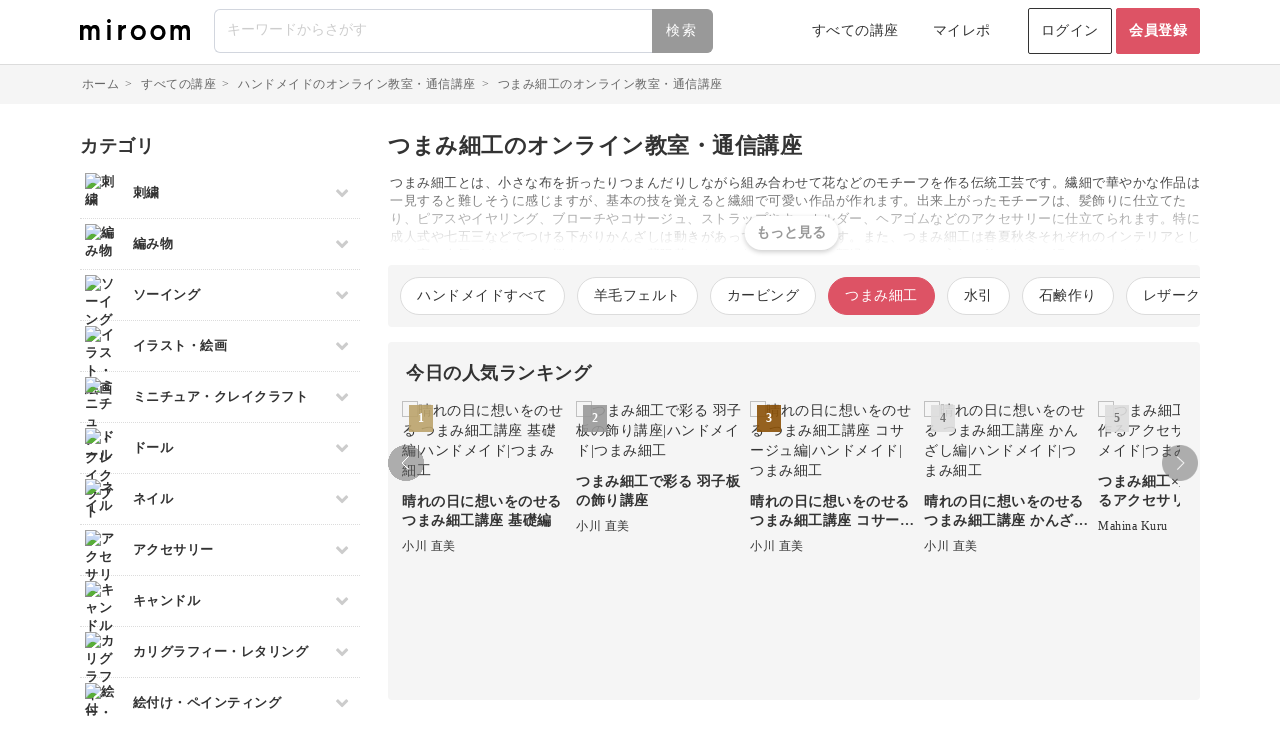

--- FILE ---
content_type: text/html; charset=utf-8
request_url: https://miroom.com/sub_categories/kanzashi-fabric-flower
body_size: 23323
content:
<!DOCTYPE html>
<html lang="ja">
  <head>
    <meta charset="utf-8">
<link rel="manifest" href="/manifest.json">
    <link rel="alternate" hreflang="ja" href="/sub_categories/kanzashi-fabric-flower?locale=ja" />
    <link rel="alternate" hreflang="en" href="/sub_categories/kanzashi-fabric-flower?locale=en" />
    <link rel="alternate" hreflang="zh-TW" href="/sub_categories/kanzashi-fabric-flower?locale=zh-TW" />
    <link rel="alternate" hreflang="zh-CN" href="/sub_categories/kanzashi-fabric-flower?locale=zh-CN" />
    <link rel="alternate" hreflang="ko" href="/sub_categories/kanzashi-fabric-flower?locale=ko" />
  <link rel="alternate" hreflang="x-default" href="/sub_categories/kanzashi-fabric-flower" />

  <!-- Yahoo Tag ここから -->
  <script async src="https://s.yimg.jp/images/listing/tool/cv/ytag.js"></script>
  <script>
    window.yjDataLayer = window.yjDataLayer || [];
    function ytag() { yjDataLayer.push(arguments); }
    ytag({"type":"ycl_cookie", "config":{"ycl_use_non_cookie_storage":true}});
  </script>
  <!-- Yahoo Tag ここまで -->
  <!-- Google Tag 1 ここから -->
  <!-- Google tag (gtag.js) -->
  <script async src="https://www.googletagmanager.com/gtag/js?id=AW-922834713"></script>
  <script>
    window.dataLayer = window.dataLayer || [];
    function gtag(){dataLayer.push(arguments);}
    gtag('js', new Date());

    gtag('config', 'AW-922834713');
  </script>
  <!-- Google Tag 1 ここまで -->
  <!-- Google Tag 2 ここから -->
  <!-- Google tag (gtag.js) -->
  <script async src="https://www.googletagmanager.com/gtag/js?id=G-MWC9CGR717"></script>
  <script>
    window.dataLayer = window.dataLayer || [];
    function gtag(){dataLayer.push(arguments);}
    gtag('js', new Date());

    gtag('config', 'G-MWC9CGR717');
  </script>
  <!-- Google Tag 2 ここまで -->
  <!-- Google Tag 3 ここから -->
  <!-- Google tag (gtag.js) -->
  <script async src="https://www.googletagmanager.com/gtag/js?id=AW-16934312500"></script>
  <script>
    window.dataLayer = window.dataLayer || [];
    function gtag(){dataLayer.push(arguments);}
    gtag('js', new Date());

    gtag('config', 'AW-16934312500');
  </script>
  <!-- Google Tag 3 ここまで -->
  <script>
    (function(i,s,o,g,r,a,m){i['GoogleAnalyticsObject']=r;i[r]=i[r]||function(){
    (i[r].q=i[r].q||[]).push(arguments)},i[r].l=1*new Date();a=s.createElement(o),
    m=s.getElementsByTagName(o)[0];a.async=1;a.src=g;m.parentNode.insertBefore(a,m)
    })(window,document,'script','https://www.google-analytics.com/analytics.js','ga');

    ga('create', 'UA-72256661-2', 'auto');  // Update tracker settings
    ga('require', 'GTM-57NNT59');           // Add this line
                                           // Remove pageview call
  </script>

  <!-- Google Tag Manager -->
  <script>(function(w,d,s,l,i){w[l]=w[l]||[];w[l].push({'gtm.start':
  new Date().getTime(),event:'gtm.js'});var f=d.getElementsByTagName(s)[0],
  j=d.createElement(s),dl=l!='dataLayer'?'&l='+l:'';j.async=true;j.src=
  'https://server-gtm.miroom.com/gtm.js?id='+i+dl;f.parentNode.insertBefore(j,f);
  })(window,document,'script','dataLayer','GTM-M3MGKQB');</script>
  <!-- End Google Tag Manager -->

  <!-- Meta -->
  <!-- Meta Pixel Code (名称:Facebook Pixel) -->
  <script>
    !function(f,b,e,v,n,t,s)
    {if(f.fbq)return;n=f.fbq=function(){n.callMethod?
      n.callMethod.apply(n,arguments):n.queue.push(arguments)};
    if(!f._fbq)f._fbq=n;n.push=n;n.loaded=!0;n.version='2.0';
    n.queue=[];t=b.createElement(e);t.async=!0;
    t.src=v;s=b.getElementsByTagName(e)[0];
    s.parentNode.insertBefore(t,s)}(window, document,'script',
    'https://connect.facebook.net/en_US/fbevents.js');
    fbq('init', '384904623524123');
    fbq('track', 'PageView');
  </script>
  <noscript><img height="1" width="1" style="display:none" src="https://www.facebook.com/tr?id=384904623524123&ev=PageView&noscript=1"/></noscript>
  <!-- End Meta Pixel Code (名称:Facebook Pixel) -->

  <!-- Meta Pixel Code(名称:miroom2) -->
  <script>
    !function(f,b,e,v,n,t,s)
    {if(f.fbq)return;n=f.fbq=function(){n.callMethod?
      n.callMethod.apply(n,arguments):n.queue.push(arguments)};
    if(!f._fbq)f._fbq=n;n.push=n;n.loaded=!0;n.version='2.0';
    n.queue=[];t=b.createElement(e);t.async=!0;
    t.src=v;s=b.getElementsByTagName(e)[0];
    s.parentNode.insertBefore(t,s)}(window, document,'script',
    'https://connect.facebook.net/en_US/fbevents.js');
    fbq('init', '1159596026210912');
    fbq('track', 'PageView');
  </script>
  <noscript><img height="1" width="1" style="display:none" src="https://www.facebook.com/tr?id=1159596026210912&ev=PageView&noscript=1"/></noscript>
  <!-- End Meta Pixel Code(名称:miroom2) -->

  <!-- Meta -->
  <!-- Pinterest Verify -->
  <meta name="p:domain_verify" content="34134b3b6ae85bdddb0b3beab843bcb9"/>
  <!-- Pinterest Verify -->
  <meta name="viewport" content="width=device-width,initial-scale=1.0,minimum-scale=1.0,maximum-scale=1.0,user-scalable=no">
<meta name="csrf-param" content="authenticity_token" />
<meta name="csrf-token" content="qJOVAXi+p6BUpYCEFw8k4A6XAnUXLWLaKN5m2m4SQNRNlaKI6b353MNdJwsyQ4SOvGBVYfrAi0sXoi3y9SFTwg==" />
  
<script type="application/ld+json">{"@context":"http://schema.org","@type":"BreadcrumbList","itemListElement":[{"@type":"ListItem","position":1,"item":{"@id":"/","name":"ホーム"}},{"@type":"ListItem","position":2,"item":{"@id":"/courses","name":"すべての講座"}},{"@type":"ListItem","position":3,"item":{"@id":"/categories/handmade","name":"ハンドメイドのオンライン教室・通信講座"}},{"@type":"ListItem","position":4,"item":{"@id":"/sub_categories/kanzashi-fabric-flower","name":"つまみ細工のオンライン教室・通信講座"}}]}</script>

<link rel="shortcut icon" type="image/x-icon" href="https://assets.miroom.in/assets/favicon/icon-a0c94ceeed56dd81dd48be5d9e41d6b0473fdca213b72acb547fb8c8f9210a29.ico" />
<link rel="icon" type="image/png" href="https://assets.miroom.in/assets/favicon/favicon-16x16-349f8d18b564f1fa9d89c1a2c23802f2c8d5fa25200e347972b10119eb562c66.png" sizes="16x16" />
<link rel="icon" type="image/png" href="https://assets.miroom.in/assets/favicon/favicon-32x32-1918e343ab783256be43d642d07db0090ec07b36dc9288dd853af7e6e13a8abd.png" sizes="32x32" />
<link rel="icon" type="image/png" href="https://assets.miroom.in/assets/favicon/favicon-96x96-f7b0d5905d9e6cca4001bcb4eede4b5e360f1c44a658b9a2b97e8921a4737ae7.png" sizes="96x96" />
<link rel="icon" type="image/png" href="https://assets.miroom.in/assets/favicon/favicon-152x152-926e44b0c54a67cb81b35be83134ffffdc135702e4a0367c7f3fda9e8b8c19a0.png" sizes="152x152" />
<link rel="icon" type="image/png" href="https://assets.miroom.in/assets/favicon/android-chrome-192x192-7ab8fd5584c53490e0457e37dfb79d61942352d97b48be57fe0cc0df9158a755.png" sizes="192x192" />
<link rel="icon" type="image/png" href="https://assets.miroom.in/assets/favicon/android-chrome-256x256-da6bee3fc408d98440b00962b872d8e6e867770cc57797ff98b0acc52431efc4.png" sizes="256x256" />
<link rel="apple-touch-icon" href="https://assets.miroom.in/assets/favicon/apple-touch-icon-c6a323c355e8c6a861ed45bf014509d25898f3127028365c67d4db298c04a8f3.png" />
<link rel="apple-touch-icon" href="https://assets.miroom.in/assets/favicon/apple-touch-icon-60x60-c498191029264ea363d13adf5ae0515a9335d372ce2181d0b5ec7cbdccf429cc.png" sizes="60x60" />
<link rel="apple-touch-icon" href="https://assets.miroom.in/assets/favicon/apple-touch-icon-72x72-678839416f4a1358fbbb138c024713e0ef524f3edf94586eb71c3ad3110266cc.png" sizes="72x72" />
<link rel="apple-touch-icon" href="https://assets.miroom.in/assets/favicon/apple-touch-icon-76x76-0f9932716c09b136648ad6974b3e38634bbdefa02d3d50a8b2d7ef0e377f0458.png" sizes="76x76" />
<link rel="apple-touch-icon" href="https://assets.miroom.in/assets/favicon/apple-touch-icon-114x114-dd3a6100abd5fde000948b3336e98414961174338dec21b3df4be53d82a85234.png" sizes="114x114" />
<link rel="apple-touch-icon" href="https://assets.miroom.in/assets/favicon/apple-touch-icon-120x120-b9691c358af00476d5e4710150c48bc5a7ebb21a361bd3e09d8cf962333baa0c.png" sizes="120x120" />
<link rel="apple-touch-icon" href="https://assets.miroom.in/assets/favicon/apple-touch-icon-144x144-8be85a340fcb5ec1bd298e898d0033c5e4aaa85cdde2bb11693e1d5a1c48885a.png" sizes="144x144" />
<link rel="apple-touch-icon" href="https://assets.miroom.in/assets/favicon/apple-touch-icon-152x152-7b4febb3d2f1eca02a515c5fba9e751c5a108f3ba4638da32c6674e2a0210da6.png" sizes="152x152" />
<link rel="apple-touch-icon" href="https://assets.miroom.in/assets/favicon/apple-touch-icon-180x180-cf78016b595aaf2d2f684dc4be799ba91eb3de360cc557743988c26eb43312e6.png" sizes="180x180" />
<link rel="mask-icon" href="https://assets.miroom.in/assets/favicon/safari-pinned-tab-3a573e90f3621351aedc616d5b208b2b089cfd44edf8d2e8b2236fd83dbd197b.svg" color="#eb98be" />
<meta name="msapplication-TileColor" content="white">
<meta name="msapplication-TileImage" content="https://assets.miroom.in/assets/logo_mark-8dd80aafca6df7bcbc9d0e0c2a2885d7bacd01e5175a848174c19ef3b9c8ce13.png" />
<meta name="theme-color" content="white">
<meta name="apple-mobile-web-app-title" content="ミルーム">

<link rel="stylesheet" media="all" href="https://assets.miroom.in/assets/application-4b157582b7a57cbd14b98a5d343851a934f9dbcfbb46df0a6d0b7fb123c1b5c6.css" />

  <meta name="google-site-verification" content="lALZC9EkAR7v6BPUBuCBqwouyIQH3GnkXoEABgFMd5Y" />
  <meta name="p:domain_verify" content="449447d2e9f16063e4d6c928a91294b0"/>
<meta name="msvalidate.01" content="EFBFFF70E424468AF0B9C0FF1A3E72CD" />
<meta name="facebook-domain-verification" content="dygy445ftvfiwf7o4en9qr5i8tasa1" />

<link href="https://miroom.com/sub_categories/kanzashi-fabric-flower/" rel="canonical" />
<title>つまみ細工のオンライン教室・通信講座 - ミルーム</title>
<meta name="description" content="つまみ細工が学べるオンライン教室・通信講座を開講中です。キット付きなので初心者にもおすすめ。初心者でも安心して参加できる月謝制オンラインレッスンを多数開講中です。つまみ細工教室・講座を探すなら「ミルーム」">
<meta property="og:site_name" content="ミルーム">
<meta property="og:title" content="つまみ細工のオンライン教室・通信講座">
<meta property="og:description" content="つまみ細工が学べるオンライン教室・通信講座を開講中です。キット付きなので初心者にもおすすめ。初心者でも安心して参加できる月謝制オンラインレッスンを多数開講中です。つまみ細工教室・講座を探すなら「ミルーム」">
<meta property="og:image" content="https://assets.miroom.in/assets/miroom_ogp_2022-50d3145ec771a7558dfd4caed8d047ca53d564a57472aea19b0375f72c117fa6.jpg">
<meta property="og:locale:locale" content="ja_jp">
<meta property="og:locale:alternate" content="ja_jp">
<meta property="og:locale:alternate" content="en_us">
<meta property="og:locale:alternate" content="zh_tw">
<meta property="og:locale:alternate" content="zh_cn">
<meta property="og:locale:alternate" content="ko_kr">
<meta property="og:url" content="https://miroom.com/sub_categories/kanzashi-fabric-flower">
<meta property="og:type" content="article">
<meta property="fb:app_id" content="723884761098400">
<meta name="twitter:site" content="@miroom_official">
<meta name="twitter:card" content="summary_large_image">
<meta name="twitter:title" content="つまみ細工のオンライン教室・通信講座">
<meta name="twitter:image" content="https://assets.miroom.in/assets/miroom_ogp_2022-50d3145ec771a7558dfd4caed8d047ca53d564a57472aea19b0375f72c117fa6.jpg">
<meta name="twitter:description" content="つまみ細工が学べるオンライン教室・通信講座を開講中です。キット付きなので初心者にもおすすめ。初心者でも安心して参加できる月謝制オンラインレッスンを多数開講中です。つまみ細工教室・講座を探すなら「ミルーム」">

  </head>

  <body class="skin-micoly sidebar-mini drawer drawer--left">
      <!-- Google Tag Manager (noscript) -->
      <noscript><iframe src="https://server-gtm.miroom.com/ns.html?id=GTM-M3MGKQB" height="0" width="0" style="display:none;visibility:hidden"></iframe></noscript>
      <!-- End Google Tag Manager (noscript) -->
      <!-- The core Firebase JS SDK is always required and must be listed first -->
<script src="https://www.gstatic.com/firebasejs/8.2.1/firebase-app.js"></script>

<!-- TODO: Add SDKs for Firebase products that you want to use
     https://firebase.google.com/docs/web/setup#available-libraries -->
<script src="https://www.gstatic.com/firebasejs/8.2.1/firebase-analytics.js"></script>

<script>
  // Your web app's Firebase configuration
  // For Firebase JS SDK v7.20.0 and later, measurementId is optional
  var firebaseConfig = {
    apiKey: "AIzaSyA62MhysP73IapEajYvYSKcvDyhnW0efgQ",
    authDomain: "micoly-user-app.firebaseapp.com",
    databaseURL: "https://micoly-user-app.firebaseio.com",
    projectId: "micoly-user-app",
    storageBucket: "micoly-user-app.appspot.com",
    messagingSenderId: "467858062770",
    appId: "1:467858062770:web:3d7360d0d7dce40df8b8ab",
    measurementId: "G-MWC9CGR717"
  };
  // Initialize Firebase
  firebase.initializeApp(firebaseConfig);
  var fb = firebase.analytics();
  var userId = '';
  if (userId) {
    fb.setUserId(userId);
  }
</script>

      <script type="text/javascript">
    (function(c,l,a,r,i,t,y){
        c[a]=c[a]||function(){(c[a].q=c[a].q||[]).push(arguments)};
        t=l.createElement(r);t.async=1;t.src="https://www.clarity.ms/tag/"+i;
        y=l.getElementsByTagName(r)[0];y.parentNode.insertBefore(t,y);
    })(window, document, "clarity", "script", "72wxp4r3ug");
</script>

    <div class="wrapper">
          <div class="new-header hidden-xs">
    <div class="new-header-child ">
      <div class="header-component header-component-logo">
        <a href="https://miroom.com/" class="header-logo"><img alt="ミルーム" src="https://assets.miroom.in/assets/logo_word-e6fa7ee9bfdd324c784af43d6106a3a2c8e02c061bd06b04c237846212e8497a.svg" /></a>
      </div>
      <div class="header-component header-component-form">
        <form id="js-header-search-form-pc" data-algolia-autocomplete="true" data-algolia-app-id="YRVZKM4HRH" data-algolia-search-api-key="ad705fe2c7c58e2ff2faf2fba9c166ef" data-algolia-index-name="Query_Suggestions" data-algolia-submit-label="検索" action="/courses/search" accept-charset="UTF-8" method="get"><input name="utf8" type="hidden" value="&#x2713;" autocomplete="off" />
          <input type="search" class="form-control search-form allow_submit" name="search_word" placeholder="キーワードからさがす"></input>
          <input type="submit" name="commit" value="検索" class="btn btn-default search-btn header-search-form-submit" data-disable-with="検索" />
</form>      </div>
        <div class="header-component">
          <a href="/courses">すべての講座</a>
        </div>
      <div class="header-component header-component-hidden-2">
        <a href="/myrepos">マイレポ</a>
      </div>
      <div class="header-component header-component-signin">
          <a href="/sign_in" class="sign-in-btn">ログイン</a>
          <a href="/sign_up" class="sign-in-btn sign-up-btn">会員登録</a>
      </div>
    </div>
  </div>


          <div class="new-header-sp hidden-sm hidden-md hidden-lg">
    <div class="new-header-sp-child">
      <div class="header-component header-component-logo">
        <a href="https://miroom.com/"
           onclick="">
           <img alt="ミルーム" src="https://assets.miroom.in/assets/logo_word-e6fa7ee9bfdd324c784af43d6106a3a2c8e02c061bd06b04c237846212e8497a.svg" />
        </a>
      </div>
      <div class="header-component">
        <button type="button" class="drawer-toggle"
                onclick="">
          <img alt="ミルームのメニュー" src="https://assets.miroom.in/assets/new_menu-42e2cceebb174f597c9a205bb3e12f39bd6582ca9e2ea6179bf910d446ffb483.svg" />
        </button>
      </div>
      <div class="header-component">
        <a id="header_search_icon"><img alt="ミルームの講座を検索" src="https://assets.miroom.in/assets/new_search-5974f12e38654c2dcf85f5c4cabca198bec6c07dec207b51eff0c9c334b66137.svg" /></a>
      </div>
    </div>
    <div class="new-header-drawer">
      <nav class="drawer-nav">
        <div class="drawer-menu">
          <div>
            <h2 class="navigation-title navigation-top"></h2>
          </div>
          <ul class="navigation-list">
            <li>
                <div class="sidebar-signin-signup">
                  <div class="sidebar-signin-signup-child">
                    <div class="sidebar-signin-signup-component">
                      <a class="sidebar-signin" href="/sign_in">ログイン</a>
                      <a class="sidebar-signup" href="/sign_up">会員登録</a>
                    </div>
                    <div class="sidebar-about-component">
                      <a href="/about"
                        onclick="">
                        ミルームとは
                      </a>
                    </div>
                  </div>
                </div>
            </li>
          </ul>
          <div><h2 class="navigation-title">サービス</h2></div>
          <ul class="navigation-list">
              <li>
                <a class="sidebar-mypage" href="/courses"
                  onclick="">
                  すべての講座<span><i class="fa fa-angle-right" aria-hidden="true"></i></span>
                </a>
              </li>
            <li>
              <a class="sidebar-mypage" href="/myrepos">
                マイレポ<span><i class="fa fa-angle-right" aria-hidden="true"></i></span>
              </a>
            </li>
          </ul>
          <div>
            <h2 class="navigation-title">その他メニュー</h2>
          </div>
          <ul class="navigation-list">
              <li>
                <a href="/about">
                  ミルームとは<span><i class="fa fa-angle-right" aria-hidden="true"></i></span>
                </a>
              </li>
            <li>
              <a href="/helps">
                ヘルプ<span><i class="fa fa-angle-right" aria-hidden="true"></i></span>
              </a>
            </li>
          </ul>
          <div class="locale-selector-wrap">
            <div class="locale-selector">
                  <a class="locale-selected" href="?locale=ja">日本語</a>
                  <a href="?locale=en">English</a>
                  <a href="?locale=zh-TW">繁體中文</a>
                  <a href="?locale=zh-CN">简体中文</a>
                  <a href="?locale=ko">한국어</a>
            </div>
          </div>
          <img class="sidemenu-logo" alt="ミルーム" src="https://assets.miroom.in/assets/logo_word-e6fa7ee9bfdd324c784af43d6106a3a2c8e02c061bd06b04c237846212e8497a.svg" />
          <img class="sidemenu-close-button" alt="ミルームのメニューを閉じる" src="https://assets.miroom.in/assets/icon_menu_close-b29e9a94e8f5e0837cb48dc2088a5e014de8cc6239a3682823f5a50b22e90336.svg" />
        </div>
      </nav>
    </div>
  </div>
  <div class="new-header-sp-search display-none hidden-sm hidden-md hidden-lg">
    <div class="new-header-sp-search-child">
      <div class="header-component header-component-icon">
        <img alt="ミルームの講座を検索" src="https://assets.miroom.in/assets/new_search_gray-0b69871327c634d8a42a89f8d0e134b28ed85db6faa2835f7c831f6469ebf700.svg" />
      </div>
      <div class="header-component header-component-form">
        <form id="js-header-search-form-sp" data-algolia-autocomplete="true" data-algolia-app-id="YRVZKM4HRH" data-algolia-search-api-key="ad705fe2c7c58e2ff2faf2fba9c166ef" data-algolia-index-name="Query_Suggestions" data-algolia-submit-label="検索" action="/courses/search" accept-charset="UTF-8" method="get"><input name="utf8" type="hidden" value="&#x2713;" autocomplete="off" />
          <input type="search" class="form-control search-form allow_submit" name="search_word" placeholder="キーワードからさがす"></input>
</form>      </div>
      <div class="header-component">
        <a id="header_search_cancel">×</a>
      </div>
    </div>
  </div>

  <script>
//<![CDATA[

    window.addEventListener('DOMContentLoaded', function() {
      (function() {
        $('#header_search_icon').on('click', function() {
          $('.new-header-sp-search').removeClass("display-none");
          $('.new-header-sp').addClass("display-none");
          // 検索入力にフォーカスを当てて履歴・サジェストを開く
          var $input = $('.new-header-sp-search .aa-Input');
          if (!$input.length) {
            $input = $('.new-header-sp-search .search-form');
          }
          if ($input.length) {
            // モバイルでソフトキーボードを確実に出すため即時と遅延の両方でフォーカス
            $input[0].focus();
            setTimeout(function() {
              $input[0].focus();
              // Algoliaインスタンスがある場合は強制的にパネルを開く
              var container = $('.new-header-sp-search .header-search-autocomplete-container')[0];
              if (container && container.__aaInstance) {
                var instance = container.__aaInstance;
                if (typeof instance.setIsOpen === 'function') {
                  instance.setIsOpen(true);
                }
              }
            }, 50);
          }
        });
        $('#header_search_cancel').on('click', function() {
          $('.new-header-sp-search').addClass("display-none");
          $('.new-header-sp').removeClass("display-none");
          // パネルを閉じる
          var container = $('.new-header-sp-search .header-search-autocomplete-container')[0];
          if (container && container.__aaInstance) {
            var instance = container.__aaInstance;
            if (typeof instance.setIsOpen === 'function') {
              instance.setIsOpen(false);
            }
          }
        });
      }());
    });

//]]>
</script>
      <section class="content-wrapper">
      <div class="">
        <div class="breadcrumbs-wrapper">
          <div class="breadcrumbs"><a href="/">ホーム</a>  >  <a href="/courses">すべての講座</a>  >  <a href="/categories/handmade">ハンドメイドのオンライン教室・通信講座</a>  >  <span class="current">つまみ細工のオンライン教室・通信講座</span></div>
        </div>
      </div>
        
<div class="course-index">
  <div class="course-index-child">
    <div class="col col-sm-3 no-horizontal-padding hidden-xs">
      <div class="course-category row full-width no-horizontal-margin">
  <div class="course-category-child">
    <div class="row full-width no-horizontal-margin">
      <h2 class="course-category-title">カテゴリ</h2>
    </div>
    <div class="row full-width no-horizontal-margin">
      <ul class="course-category-content">
          <li class="course-category-content-child">
            <input type="checkbox" id="category_1" class="on-off"  />
            <label class="course-category-label" for="category_1">
              <img class="img-responsive" alt="刺繍" src="https://assets-cdn-mirumart.micoly.jp/categories/icon_01.svg" />
              <p class="label-p">刺繍</p>
            </label>
            <div class="category-inner">
              <ul class="category-inner-list">
                <li>
                    <a href="/categories/embroidery">すべて</a>
                </li>
                    <li>
                        <a href="/sub_categories/traditional-embroidery">伝統刺繍</a>
                    </li>
                    <li>
                        <a href="/sub_categories/other-embroidery">その他刺繍</a>
                    </li>
                    <li>
                        <a href="/sub_categories/punch-needle">パンチニードル</a>
                    </li>
                    <li>
                        <a href="/sub_categories/sashiko">刺し子</a>
                    </li>
                    <li>
                        <a href="/sub_categories/cross-stitch">クロスステッチ</a>
                    </li>
                    <li>
                        <a href="/sub_categories/haute-couture-embroidery">オートクチュール刺繍</a>
                    </li>
                    <li>
                        <a href="/sub_categories/ribbon-embroidery">リボン刺繍</a>
                    </li>
                    <li>
                        <a href="/sub_categories/bead-embroidery">ビーズ刺繍</a>
                    </li>
                    <li>
                        <a href="/sub_categories/french-embroidery">フランス刺繍</a>
                    </li>
                    <li>
                        <a href="/sub_categories/soutache">ソウタシエ</a>
                    </li>
              </ul>
            </div>
          </li>
          <li class="course-category-content-child">
            <input type="checkbox" id="category_2" class="on-off"  />
            <label class="course-category-label" for="category_2">
              <img class="img-responsive" alt="編み物" src="https://assets-cdn-mirumart.micoly.jp/categories/icon_02.svg" />
              <p class="label-p">編み物</p>
            </label>
            <div class="category-inner">
              <ul class="category-inner-list">
                <li>
                    <a href="/categories/knitting">すべて</a>
                </li>
                    <li>
                        <a href="/sub_categories/needle-knitting">棒針編み</a>
                    </li>
                    <li>
                        <a href="/sub_categories/crochet">かぎ針編み</a>
                    </li>
                    <li>
                        <a href="/sub_categories/lace-knitting">レース編み</a>
                    </li>
                    <li>
                        <a href="/sub_categories/macrame">マクラメ</a>
                    </li>
                    <li>
                        <a href="/sub_categories/craftband">クラフトバンド</a>
                    </li>
                    <li>
                        <a href="/sub_categories/amigurumi">あみぐるみ</a>
                    </li>
              </ul>
            </div>
          </li>
          <li class="course-category-content-child">
            <input type="checkbox" id="category_3" class="on-off"  />
            <label class="course-category-label" for="category_3">
              <img class="img-responsive" alt="ソーイング" src="https://assets-cdn-mirumart.micoly.jp/categories/icon_03.svg" />
              <p class="label-p">ソーイング</p>
            </label>
            <div class="category-inner">
              <ul class="category-inner-list">
                <li>
                    <a href="/categories/sewing">すべて</a>
                </li>
                    <li>
                        <a href="/sub_categories/patchwork">パッチワーク</a>
                    </li>
                    <li>
                        <a href="/sub_categories/fabric-accessories">布小物</a>
                    </li>
                    <li>
                        <a href="/sub_categories/japanese-dressmaking">和裁</a>
                    </li>
                    <li>
                        <a href="/sub_categories/dressmaking">洋裁</a>
                    </li>
              </ul>
            </div>
          </li>
          <li class="course-category-content-child">
            <input type="checkbox" id="category_4" class="on-off"  />
            <label class="course-category-label" for="category_4">
              <img class="img-responsive" alt="イラスト・絵画" src="https://assets-cdn-mirumart.micoly.jp/categories/icon_04.svg" />
              <p class="label-p">イラスト・絵画</p>
            </label>
            <div class="category-inner">
              <ul class="category-inner-list">
                <li>
                    <a href="/categories/drawing">すべて</a>
                </li>
                    <li>
                        <a href="/sub_categories/sketching">デッサン</a>
                    </li>
                    <li>
                        <a href="/sub_categories/ballpoint-pen-illustration">ボールペンイラスト</a>
                    </li>
                    <li>
                        <a href="/sub_categories/acrylic-painting">アクリル絵の具</a>
                    </li>
                    <li>
                        <a href="/sub_categories/alcohol-ink-art">アルコールインクアート</a>
                    </li>
                    <li>
                        <a href="/sub_categories/copic">コピック</a>
                    </li>
                    <li>
                        <a href="/sub_categories/pastel-art">パステルアート</a>
                    </li>
                    <li>
                        <a href="/sub_categories/colored-pencil-drawing">色鉛筆</a>
                    </li>
                    <li>
                        <a href="/sub_categories/oil-painting">油絵</a>
                    </li>
                    <li>
                        <a href="/sub_categories/watercolor-painting">水彩画</a>
                    </li>
                    <li>
                        <a href="/sub_categories/digital-illustration">デジタルイラスト</a>
                    </li>
                    <li>
                        <a href="/sub_categories/japanese-painting">日本画</a>
                    </li>
              </ul>
            </div>
          </li>
          <li class="course-category-content-child">
            <input type="checkbox" id="category_5" class="on-off"  />
            <label class="course-category-label" for="category_5">
              <img class="img-responsive" alt="ミニチュア・クレイクラフト" src="https://assets-cdn-mirumart.micoly.jp/categories/icon_05.svg" />
              <p class="label-p">ミニチュア・クレイクラフト</p>
            </label>
            <div class="category-inner">
              <ul class="category-inner-list">
                <li>
                    <a href="/categories/miniature-claycraft">すべて</a>
                </li>
                    <li>
                        <a href="/sub_categories/fake-sweets">フェイクスイーツ</a>
                    </li>
                    <li>
                        <a href="/sub_categories/miniature-food">ミニチュアフード</a>
                    </li>
                    <li>
                        <a href="/sub_categories/miniature-goods">ミニチュア雑貨</a>
                    </li>
              </ul>
            </div>
          </li>
          <li class="course-category-content-child">
            <input type="checkbox" id="category_6" class="on-off"  />
            <label class="course-category-label" for="category_6">
              <img class="img-responsive" alt="ドール" src="https://assets-cdn-mirumart.micoly.jp/categories/icon_06.svg" />
              <p class="label-p">ドール</p>
            </label>
            <div class="category-inner">
              <ul class="category-inner-list">
                <li>
                    <a href="/categories/doll-felting">すべて</a>
                </li>
                    <li>
                        <a href="/sub_categories/doll-clothes">ドール服</a>
                    </li>
                    <li>
                        <a href="/sub_categories/dollhouse">ドールハウス</a>
                    </li>
              </ul>
            </div>
          </li>
          <li class="course-category-content-child">
            <input type="checkbox" id="category_7" class="on-off"  />
            <label class="course-category-label" for="category_7">
              <img class="img-responsive" alt="ネイル" src="https://assets-cdn-mirumart.micoly.jp/categories/icon_07.svg" />
              <p class="label-p">ネイル</p>
            </label>
            <div class="category-inner">
              <ul class="category-inner-list">
                <li>
                    <a href="/categories/nail">すべて</a>
                </li>
                    <li>
                        <a href="/sub_categories/nail-examination">ネイル検定</a>
                    </li>
                    <li>
                        <a href="/sub_categories/sculptured-nail">スカルプネイル</a>
                    </li>
                    <li>
                        <a href="/sub_categories/nail-care">ネイルケア</a>
                    </li>
                    <li>
                        <a href="/sub_categories/gel-nail">ジェルネイル</a>
                    </li>
              </ul>
            </div>
          </li>
          <li class="course-category-content-child">
            <input type="checkbox" id="category_8" class="on-off"  />
            <label class="course-category-label" for="category_8">
              <img class="img-responsive" alt="アクセサリー" src="https://assets-cdn-mirumart.micoly.jp/categories/icon_08.svg" />
              <p class="label-p">アクセサリー</p>
            </label>
            <div class="category-inner">
              <ul class="category-inner-list">
                <li>
                    <a href="/categories/accessory">すべて</a>
                </li>
                    <li>
                        <a href="/sub_categories/shrink-plastic-accessories">プラバンアクセサリー</a>
                    </li>
                    <li>
                        <a href="/sub_categories/polymer-clay">ポリマークレイ</a>
                    </li>
                    <li>
                        <a href="/sub_categories/resin-accessories">レジンアクセサリー</a>
                    </li>
                    <li>
                        <a href="/sub_categories/wire-accessories">ワイヤーアクセサリー</a>
                    </li>
                    <li>
                        <a href="/sub_categories/bead-accessories">ビーズアクセサリー</a>
                    </li>
              </ul>
            </div>
          </li>
          <li class="course-category-content-child">
            <input type="checkbox" id="category_9" class="on-off"  />
            <label class="course-category-label" for="category_9">
              <img class="img-responsive" alt="キャンドル" src="https://assets-cdn-mirumart.micoly.jp/categories/icon_09.svg" />
              <p class="label-p">キャンドル</p>
            </label>
            <div class="category-inner">
              <ul class="category-inner-list">
                <li>
                    <a href="/categories/candle">すべて</a>
                </li>
                    <li>
                        <a href="/sub_categories/candle-holder">キャンドルホルダー</a>
                    </li>
                    <li>
                        <a href="/sub_categories/marble-candle">マーブルキャンドル</a>
                    </li>
                    <li>
                        <a href="/sub_categories/sweets-candle">スイーツキャンドル</a>
                    </li>
                    <li>
                        <a href="/sub_categories/soy-candle">ソイキャンドル</a>
                    </li>
                    <li>
                        <a href="/sub_categories/gel-candle">ジェルキャンドル</a>
                    </li>
                    <li>
                        <a href="/sub_categories/botanical-candle">ボタニカルキャンドル</a>
                    </li>
                    <li>
                        <a href="/sub_categories/korea-candle">韓国キャンドル</a>
                    </li>
                    <li>
                        <a href="/sub_categories/aroma-candle">アロマキャンドル</a>
                    </li>
                    <li>
                        <a href="/sub_categories/sachet">サシェ</a>
                    </li>
              </ul>
            </div>
          </li>
          <li class="course-category-content-child">
            <input type="checkbox" id="category_10" class="on-off"  />
            <label class="course-category-label" for="category_10">
              <img class="img-responsive" alt="カリグラフィー・レタリング" src="https://assets-cdn-mirumart.micoly.jp/categories/icon_10.svg" />
              <p class="label-p">カリグラフィー・レタリング</p>
            </label>
            <div class="category-inner">
              <ul class="category-inner-list">
                <li>
                    <a href="/categories/calligraphy-lettering">すべて</a>
                </li>
                    <li>
                        <a href="/sub_categories/calligraphy">カリグラフィー</a>
                    </li>
                    <li>
                        <a href="/sub_categories/lettering">レタリング</a>
                    </li>
              </ul>
            </div>
          </li>
          <li class="course-category-content-child">
            <input type="checkbox" id="category_11" class="on-off"  />
            <label class="course-category-label" for="category_11">
              <img class="img-responsive" alt="絵付け・ペインティング" src="https://assets-cdn-mirumart.micoly.jp/categories/icon_11.svg" />
              <p class="label-p">絵付け・ペインティング</p>
            </label>
            <div class="category-inner">
              <ul class="category-inner-list">
                <li>
                    <a href="/categories/painting">すべて</a>
                </li>
                    <li>
                        <a href="/sub_categories/porcelain-art">ポーセラーツ</a>
                    </li>
                    <li>
                        <a href="/sub_categories/tole-painting">トールペイント</a>
                    </li>
                    <li>
                        <a href="/sub_categories/overglaze-decoration">上絵付け</a>
                    </li>
              </ul>
            </div>
          </li>
          <li class="course-category-content-child">
            <input type="checkbox" id="category_12" class="on-off"  />
            <label class="course-category-label" for="category_12">
              <img class="img-responsive" alt="書道・ペン字" src="https://assets-cdn-mirumart.micoly.jp/categories/icon_12.svg" />
              <p class="label-p">書道・ペン字</p>
            </label>
            <div class="category-inner">
              <ul class="category-inner-list">
                <li>
                    <a href="/categories/penmanship">すべて</a>
                </li>
                    <li>
                        <a href="/sub_categories/pen-writing">ペン字</a>
                    </li>
                    <li>
                        <a href="/sub_categories/brush-stroke-character">筆文字</a>
                    </li>
              </ul>
            </div>
          </li>
          <li class="course-category-content-child">
            <input type="checkbox" id="category_13" class="on-off"  />
            <label class="course-category-label" for="category_13">
              <img class="img-responsive" alt="ペーパークラフト" src="https://assets-cdn-mirumart.micoly.jp/categories/icon_13.svg" />
              <p class="label-p">ペーパークラフト</p>
            </label>
            <div class="category-inner">
              <ul class="category-inner-list">
                <li>
                    <a href="/categories/paper-craft">すべて</a>
                </li>
                    <li>
                        <a href="/sub_categories/paper-art">ペーパーアート</a>
                    </li>
                    <li>
                        <a href="/sub_categories/cutout">切り絵</a>
                    </li>
                    <li>
                        <a href="/sub_categories/wrapping">ラッピング</a>
                    </li>
                    <li>
                        <a href="/sub_categories/origami">折り紙</a>
                    </li>
                    <li>
                        <a href="/sub_categories/cartonnage">カルトナージュ</a>
                    </li>
              </ul>
            </div>
          </li>
          <li class="course-category-content-child">
            <input type="checkbox" id="category_14" class="on-off" checked />
            <label class="course-category-label" for="category_14">
              <img class="img-responsive" alt="ハンドメイド" src="https://assets-cdn-mirumart.micoly.jp/categories/icon_14.svg" />
              <p class="label-p">ハンドメイド</p>
            </label>
            <div class="category-inner">
              <ul class="category-inner-list">
                <li>
                    <a href="/categories/handmade">すべて</a>
                </li>
                    <li>
                        <a href="/sub_categories/soap-making">石鹸作り</a>
                    </li>
                    <li>
                        <a href="/sub_categories/wool-felt">羊毛フェルト</a>
                    </li>
                    <li>
                        <a href="/sub_categories/carving">カービング</a>
                    </li>
                    <li>
                        <a href="/sub_categories/kanzashi-fabric-flower">つまみ細工</a>
                    </li>
                    <li>
                        <a href="/sub_categories/mizuhiki">水引</a>
                    </li>
                    <li>
                        <a href="/sub_categories/leather-craft">レザークラフト</a>
                    </li>
                    <li>
                        <a href="/sub_categories/eraser-stamp">消しゴムはんこ</a>
                    </li>
                    <li>
                        <a href="/sub_categories/craft">クラフト</a>
                    </li>
                    <li>
                        <a href="/sub_categories/stuffed">ぬいぐるみ</a>
                    </li>
              </ul>
            </div>
          </li>
          <li class="course-category-content-child">
            <input type="checkbox" id="category_15" class="on-off"  />
            <label class="course-category-label" for="category_15">
              <img class="img-responsive" alt="ライフスタイル" src="https://assets-cdn-mirumart.micoly.jp/categories/icon_15.svg" />
              <p class="label-p">ライフスタイル</p>
            </label>
            <div class="category-inner">
              <ul class="category-inner-list">
                <li>
                    <a href="/categories/lifestyle">すべて</a>
                </li>
                    <li>
                        <a href="/sub_categories/tidying-up">整理収納・片付け</a>
                    </li>
                    <li>
                        <a href="/sub_categories/succulent-plant">多肉植物</a>
                    </li>
                    <li>
                        <a href="/sub_categories/fortune-telling">占い</a>
                    </li>
                    <li>
                        <a href="/sub_categories/kintsugi">金継ぎ</a>
                    </li>
                    <li>
                        <a href="/sub_categories/flower-arrangement">フラワーアレンジメント</a>
                    </li>
                    <li>
                        <a href="/sub_categories/pocket-book">手帳・ノート</a>
                    </li>
                    <li>
                        <a href="/sub_categories/aroma-herb">アロマ・ハーブ</a>
                    </li>
                    <li>
                        <a href="/sub_categories/color-analysis">パーソナルカラー</a>
                    </li>
                    <li>
                        <a href="/sub_categories/livelihood">暮らし</a>
                    </li>
              </ul>
            </div>
          </li>
          <li class="course-category-content-child">
            <input type="checkbox" id="category_16" class="on-off"  />
            <label class="course-category-label" for="category_16">
              <img class="img-responsive" alt="フィットネス" src="https://assets-cdn-mirumart.micoly.jp/categories/icon_16.svg" />
              <p class="label-p">フィットネス</p>
            </label>
            <div class="category-inner">
              <ul class="category-inner-list">
                <li>
                    <a href="/categories/fitness">すべて</a>
                </li>
                    <li>
                        <a href="/sub_categories/exercise">フィットネス</a>
                    </li>
                    <li>
                        <a href="/sub_categories/dance">ダンス</a>
                    </li>
                    <li>
                        <a href="/sub_categories/pilates">ピラティス</a>
                    </li>
                    <li>
                        <a href="/sub_categories/yoga">ヨガ</a>
                    </li>
              </ul>
            </div>
          </li>
          <li class="course-category-content-child">
            <input type="checkbox" id="category_17" class="on-off"  />
            <label class="course-category-label" for="category_17">
              <img class="img-responsive" alt="クッキング" src="https://assets-cdn-mirumart.micoly.jp/categories/icon_17.svg" />
              <p class="label-p">クッキング</p>
            </label>
            <div class="category-inner">
              <ul class="category-inner-list">
                <li>
                    <a href="/categories/cooking">すべて</a>
                </li>
                    <li>
                        <a href="/sub_categories/icing-cookie">アイシングクッキー</a>
                    </li>
                    <li>
                        <a href="/sub_categories/bakery">パン</a>
                    </li>
                    <li>
                        <a href="/sub_categories/confectionary">洋菓子</a>
                    </li>
                    <li>
                        <a href="/sub_categories/japanese-confectionary">和菓子</a>
                    </li>
                    <li>
                        <a href="/sub_categories/foods">料理</a>
                    </li>
              </ul>
            </div>
          </li>
          <li class="course-category-content-child">
            <input type="checkbox" id="category_18" class="on-off"  />
            <label class="course-category-label" for="category_18">
              <img class="img-responsive" alt="ビジネス" src="https://assets-cdn-mirumart.micoly.jp/categories/icon_18.svg" />
              <p class="label-p">ビジネス</p>
            </label>
            <div class="category-inner">
              <ul class="category-inner-list">
                <li>
                    <a href="/categories/business">すべて</a>
                </li>
                    <li>
                        <a href="/sub_categories/money">マネー</a>
                    </li>
                    <li>
                        <a href="/sub_categories/branding">ブランディング</a>
                    </li>
                    <li>
                        <a href="/sub_categories/marketing">EC・集客</a>
                    </li>
                    <li>
                        <a href="/sub_categories/web-design">Webデザイン</a>
                    </li>
              </ul>
            </div>
          </li>
          <li class="course-category-content-child">
            <input type="checkbox" id="category_19" class="on-off"  />
            <label class="course-category-label" for="category_19">
              <img class="img-responsive" alt="カメラ・写真" src="https://assets-cdn-mirumart.micoly.jp/categories/icon_19_last.svg" />
              <p class="label-p">カメラ・写真</p>
            </label>
            <div class="category-inner">
              <ul class="category-inner-list">
                <li>
                    <a href="/categories/photo">すべて</a>
                </li>
                    <li>
                        <a href="/sub_categories/photo-other">カメラその他</a>
                    </li>
                    <li>
                        <a href="/sub_categories/photo-basic">カメラ基礎</a>
                    </li>
                    <li>
                        <a href="/sub_categories/photo-edit">画像編集ツール</a>
                    </li>
                    <li>
                        <a href="/sub_categories/focus">ボケ・丸ボケ</a>
                    </li>
                    <li>
                        <a href="/sub_categories/composition">構図</a>
                    </li>
                    <li>
                        <a href="/sub_categories/light">光・ライティング</a>
                    </li>
                    <li>
                        <a href="/sub_categories/snap">風景・スナップ</a>
                    </li>
                    <li>
                        <a href="/sub_categories/still">物撮り・テーブルフォト</a>
                    </li>
                    <li>
                        <a href="/sub_categories/portrait">ポートレート</a>
                    </li>
              </ul>
            </div>
          </li>
      </ul>
    </div>
  </div>
</div>

    </div>
    <div class="col col-sm-9 col-xs-12 no-horizontal-padding">
      <div class="course-index-h1">
        <h1>つまみ細工のオンライン教室・通信講座</h1>
      </div>
        <div class="category-description-top-wrapper">
          <input type="checkbox" id="h1_on_off" class="h1-on-off"/>
          <label class="h1-on-off-label" for="h1_on_off"></label>
          <p class="category-description-top">つまみ細工とは、小さな布を折ったりつまんだりしながら組み合わせて花などのモチーフを作る伝統工芸です。繊細で華やかな作品は一見すると難しそうに感じますが、基本の技を覚えると繊細で可愛い作品が作れます。出来上がったモチーフは、髪飾りに仕立てたり、ピアスやイヤリング、ブローチやコサージュ、ストラップやキーホルダー、ヘアゴムなどのアクセサリーに仕立てられます。特に成人式や七五三などでつける下がりかんざしは動きがあって可愛く人気です。また、つまみ細工は春夏秋冬それぞれのインテリアとしても高い人気があります。桜やひまわり、紫陽花、もみじなど季節の花を額縁やフレームに入れて飾ったり、鯉のぼりやクリスマスリース、正月飾りなどの季節の飾りも作ることができます。つまみ細工で必要な材料は、クリアファイル、カッター、ハサミ、ピンセット、ペンチ、ボンド。家にあるような身近な道具で作ることが出来るので、初心者にもおすすめのハンドメイドです。布は手芸屋さんやWEBでも購入できますが、最初はキットを購入すると必要な色が全て入っているのですぐに作品作りを簡単に始めることができます。最初は花びらの数が少ないゆりや葉っぱなどの作品が作りやすくおすすめです。つまみ細工の作り方の本も販売されているので、参考にすると良いでしょう。</p>
        </div>
      <div class="course-category-switch">
        <ul class="course-category-switch-child">
          <li>
            <a href="/categories/handmade" class="">ハンドメイドすべて</a>
          </li>
              <li>
                <a href="/sub_categories/wool-felt" class="">
                  羊毛フェルト
                </a>
              </li>
              <li>
                <a href="/sub_categories/carving" class="">
                  カービング
                </a>
              </li>
              <li>
                <a href="/sub_categories/kanzashi-fabric-flower" class="active">
                  つまみ細工
                </a>
              </li>
              <li>
                <a href="/sub_categories/mizuhiki" class="">
                  水引
                </a>
              </li>
              <li>
                <a href="/sub_categories/soap-making" class="">
                  石鹸作り
                </a>
              </li>
              <li>
                <a href="/sub_categories/leather-craft" class="">
                  レザークラフト
                </a>
              </li>
              <li>
                <a href="/sub_categories/eraser-stamp" class="">
                  消しゴムはんこ
                </a>
              </li>
              <li>
                <a href="/sub_categories/craft" class="">
                  クラフト
                </a>
              </li>
              <li>
                <a href="/sub_categories/stuffed" class="">
                  ぬいぐるみ
                </a>
              </li>
        </ul>
      </div>
      <div class="hidden-sm hidden-md hidden-lg">
        <div class="course-category-sp row full-width no-horizontal-margin">
  <div class="course-category-sp-child">
    <input type="checkbox" class="h2-on-off"/>
    <h2 class="course-category-sp-title">他のカテゴリ</h2>
    <ul class="course-category-sp-content">
        <li class="course-category-sp-content-child">
          <input type="checkbox" id="category_1_sp" class="on-off-sp"/>
          <label class="course-category-sp-label" for="category_1_sp">
            <img class="img-responsive" alt="刺繍" src="https://assets-cdn-mirumart.micoly.jp/categories/icon_01.svg" />
            <p class="label-p">刺繍</p>
          </label>
          <div class="category-inner-sp">
            <ul class="category-inner-sp-list">
              <li>
                  <a href="/categories/embroidery">すべて</a>
              </li>
                  <li>
                      <a href="/sub_categories/traditional-embroidery">伝統刺繍</a>
                  </li>
                  <li>
                      <a href="/sub_categories/other-embroidery">その他刺繍</a>
                  </li>
                  <li>
                      <a href="/sub_categories/punch-needle">パンチニードル</a>
                  </li>
                  <li>
                      <a href="/sub_categories/sashiko">刺し子</a>
                  </li>
                  <li>
                      <a href="/sub_categories/cross-stitch">クロスステッチ</a>
                  </li>
                  <li>
                      <a href="/sub_categories/haute-couture-embroidery">オートクチュール刺繍</a>
                  </li>
                  <li>
                      <a href="/sub_categories/ribbon-embroidery">リボン刺繍</a>
                  </li>
                  <li>
                      <a href="/sub_categories/bead-embroidery">ビーズ刺繍</a>
                  </li>
                  <li>
                      <a href="/sub_categories/french-embroidery">フランス刺繍</a>
                  </li>
                  <li>
                      <a href="/sub_categories/soutache">ソウタシエ</a>
                  </li>
            </ul>
          </div>
        </li>
        <li class="course-category-sp-content-child">
          <input type="checkbox" id="category_2_sp" class="on-off-sp"/>
          <label class="course-category-sp-label" for="category_2_sp">
            <img class="img-responsive" alt="編み物" src="https://assets-cdn-mirumart.micoly.jp/categories/icon_02.svg" />
            <p class="label-p">編み物</p>
          </label>
          <div class="category-inner-sp">
            <ul class="category-inner-sp-list">
              <li>
                  <a href="/categories/knitting">すべて</a>
              </li>
                  <li>
                      <a href="/sub_categories/needle-knitting">棒針編み</a>
                  </li>
                  <li>
                      <a href="/sub_categories/crochet">かぎ針編み</a>
                  </li>
                  <li>
                      <a href="/sub_categories/lace-knitting">レース編み</a>
                  </li>
                  <li>
                      <a href="/sub_categories/macrame">マクラメ</a>
                  </li>
                  <li>
                      <a href="/sub_categories/craftband">クラフトバンド</a>
                  </li>
                  <li>
                      <a href="/sub_categories/amigurumi">あみぐるみ</a>
                  </li>
            </ul>
          </div>
        </li>
        <li class="course-category-sp-content-child">
          <input type="checkbox" id="category_3_sp" class="on-off-sp"/>
          <label class="course-category-sp-label" for="category_3_sp">
            <img class="img-responsive" alt="ソーイング" src="https://assets-cdn-mirumart.micoly.jp/categories/icon_03.svg" />
            <p class="label-p">ソーイング</p>
          </label>
          <div class="category-inner-sp">
            <ul class="category-inner-sp-list">
              <li>
                  <a href="/categories/sewing">すべて</a>
              </li>
                  <li>
                      <a href="/sub_categories/patchwork">パッチワーク</a>
                  </li>
                  <li>
                      <a href="/sub_categories/fabric-accessories">布小物</a>
                  </li>
                  <li>
                      <a href="/sub_categories/japanese-dressmaking">和裁</a>
                  </li>
                  <li>
                      <a href="/sub_categories/dressmaking">洋裁</a>
                  </li>
            </ul>
          </div>
        </li>
        <li class="course-category-sp-content-child">
          <input type="checkbox" id="category_4_sp" class="on-off-sp"/>
          <label class="course-category-sp-label" for="category_4_sp">
            <img class="img-responsive" alt="イラスト・絵画" src="https://assets-cdn-mirumart.micoly.jp/categories/icon_04.svg" />
            <p class="label-p">イラスト・絵画</p>
          </label>
          <div class="category-inner-sp">
            <ul class="category-inner-sp-list">
              <li>
                  <a href="/categories/drawing">すべて</a>
              </li>
                  <li>
                      <a href="/sub_categories/sketching">デッサン</a>
                  </li>
                  <li>
                      <a href="/sub_categories/ballpoint-pen-illustration">ボールペンイラスト</a>
                  </li>
                  <li>
                      <a href="/sub_categories/acrylic-painting">アクリル絵の具</a>
                  </li>
                  <li>
                      <a href="/sub_categories/alcohol-ink-art">アルコールインクアート</a>
                  </li>
                  <li>
                      <a href="/sub_categories/copic">コピック</a>
                  </li>
                  <li>
                      <a href="/sub_categories/pastel-art">パステルアート</a>
                  </li>
                  <li>
                      <a href="/sub_categories/colored-pencil-drawing">色鉛筆</a>
                  </li>
                  <li>
                      <a href="/sub_categories/oil-painting">油絵</a>
                  </li>
                  <li>
                      <a href="/sub_categories/watercolor-painting">水彩画</a>
                  </li>
                  <li>
                      <a href="/sub_categories/digital-illustration">デジタルイラスト</a>
                  </li>
                  <li>
                      <a href="/sub_categories/japanese-painting">日本画</a>
                  </li>
            </ul>
          </div>
        </li>
        <li class="course-category-sp-content-child">
          <input type="checkbox" id="category_5_sp" class="on-off-sp"/>
          <label class="course-category-sp-label" for="category_5_sp">
            <img class="img-responsive" alt="ミニチュア・クレイクラフト" src="https://assets-cdn-mirumart.micoly.jp/categories/icon_05.svg" />
            <p class="label-p">ミニチュア・クレイクラフト</p>
          </label>
          <div class="category-inner-sp">
            <ul class="category-inner-sp-list">
              <li>
                  <a href="/categories/miniature-claycraft">すべて</a>
              </li>
                  <li>
                      <a href="/sub_categories/fake-sweets">フェイクスイーツ</a>
                  </li>
                  <li>
                      <a href="/sub_categories/miniature-food">ミニチュアフード</a>
                  </li>
                  <li>
                      <a href="/sub_categories/miniature-goods">ミニチュア雑貨</a>
                  </li>
            </ul>
          </div>
        </li>
        <li class="course-category-sp-content-child">
          <input type="checkbox" id="category_6_sp" class="on-off-sp"/>
          <label class="course-category-sp-label" for="category_6_sp">
            <img class="img-responsive" alt="ドール" src="https://assets-cdn-mirumart.micoly.jp/categories/icon_06.svg" />
            <p class="label-p">ドール</p>
          </label>
          <div class="category-inner-sp">
            <ul class="category-inner-sp-list">
              <li>
                  <a href="/categories/doll-felting">すべて</a>
              </li>
                  <li>
                      <a href="/sub_categories/doll-clothes">ドール服</a>
                  </li>
                  <li>
                      <a href="/sub_categories/dollhouse">ドールハウス</a>
                  </li>
            </ul>
          </div>
        </li>
        <li class="course-category-sp-content-child">
          <input type="checkbox" id="category_7_sp" class="on-off-sp"/>
          <label class="course-category-sp-label" for="category_7_sp">
            <img class="img-responsive" alt="ネイル" src="https://assets-cdn-mirumart.micoly.jp/categories/icon_07.svg" />
            <p class="label-p">ネイル</p>
          </label>
          <div class="category-inner-sp">
            <ul class="category-inner-sp-list">
              <li>
                  <a href="/categories/nail">すべて</a>
              </li>
                  <li>
                      <a href="/sub_categories/nail-examination">ネイル検定</a>
                  </li>
                  <li>
                      <a href="/sub_categories/sculptured-nail">スカルプネイル</a>
                  </li>
                  <li>
                      <a href="/sub_categories/nail-care">ネイルケア</a>
                  </li>
                  <li>
                      <a href="/sub_categories/gel-nail">ジェルネイル</a>
                  </li>
            </ul>
          </div>
        </li>
        <li class="course-category-sp-content-child">
          <input type="checkbox" id="category_8_sp" class="on-off-sp"/>
          <label class="course-category-sp-label" for="category_8_sp">
            <img class="img-responsive" alt="アクセサリー" src="https://assets-cdn-mirumart.micoly.jp/categories/icon_08.svg" />
            <p class="label-p">アクセサリー</p>
          </label>
          <div class="category-inner-sp">
            <ul class="category-inner-sp-list">
              <li>
                  <a href="/categories/accessory">すべて</a>
              </li>
                  <li>
                      <a href="/sub_categories/shrink-plastic-accessories">プラバンアクセサリー</a>
                  </li>
                  <li>
                      <a href="/sub_categories/polymer-clay">ポリマークレイ</a>
                  </li>
                  <li>
                      <a href="/sub_categories/resin-accessories">レジンアクセサリー</a>
                  </li>
                  <li>
                      <a href="/sub_categories/wire-accessories">ワイヤーアクセサリー</a>
                  </li>
                  <li>
                      <a href="/sub_categories/bead-accessories">ビーズアクセサリー</a>
                  </li>
            </ul>
          </div>
        </li>
        <li class="course-category-sp-content-child">
          <input type="checkbox" id="category_9_sp" class="on-off-sp"/>
          <label class="course-category-sp-label" for="category_9_sp">
            <img class="img-responsive" alt="キャンドル" src="https://assets-cdn-mirumart.micoly.jp/categories/icon_09.svg" />
            <p class="label-p">キャンドル</p>
          </label>
          <div class="category-inner-sp">
            <ul class="category-inner-sp-list">
              <li>
                  <a href="/categories/candle">すべて</a>
              </li>
                  <li>
                      <a href="/sub_categories/candle-holder">キャンドルホルダー</a>
                  </li>
                  <li>
                      <a href="/sub_categories/marble-candle">マーブルキャンドル</a>
                  </li>
                  <li>
                      <a href="/sub_categories/sweets-candle">スイーツキャンドル</a>
                  </li>
                  <li>
                      <a href="/sub_categories/soy-candle">ソイキャンドル</a>
                  </li>
                  <li>
                      <a href="/sub_categories/gel-candle">ジェルキャンドル</a>
                  </li>
                  <li>
                      <a href="/sub_categories/botanical-candle">ボタニカルキャンドル</a>
                  </li>
                  <li>
                      <a href="/sub_categories/korea-candle">韓国キャンドル</a>
                  </li>
                  <li>
                      <a href="/sub_categories/aroma-candle">アロマキャンドル</a>
                  </li>
                  <li>
                      <a href="/sub_categories/sachet">サシェ</a>
                  </li>
            </ul>
          </div>
        </li>
        <li class="course-category-sp-content-child">
          <input type="checkbox" id="category_10_sp" class="on-off-sp"/>
          <label class="course-category-sp-label" for="category_10_sp">
            <img class="img-responsive" alt="カリグラフィー・レタリング" src="https://assets-cdn-mirumart.micoly.jp/categories/icon_10.svg" />
            <p class="label-p">カリグラフィー・レタリング</p>
          </label>
          <div class="category-inner-sp">
            <ul class="category-inner-sp-list">
              <li>
                  <a href="/categories/calligraphy-lettering">すべて</a>
              </li>
                  <li>
                      <a href="/sub_categories/calligraphy">カリグラフィー</a>
                  </li>
                  <li>
                      <a href="/sub_categories/lettering">レタリング</a>
                  </li>
            </ul>
          </div>
        </li>
        <li class="course-category-sp-content-child">
          <input type="checkbox" id="category_11_sp" class="on-off-sp"/>
          <label class="course-category-sp-label" for="category_11_sp">
            <img class="img-responsive" alt="絵付け・ペインティング" src="https://assets-cdn-mirumart.micoly.jp/categories/icon_11.svg" />
            <p class="label-p">絵付け・ペインティング</p>
          </label>
          <div class="category-inner-sp">
            <ul class="category-inner-sp-list">
              <li>
                  <a href="/categories/painting">すべて</a>
              </li>
                  <li>
                      <a href="/sub_categories/porcelain-art">ポーセラーツ</a>
                  </li>
                  <li>
                      <a href="/sub_categories/tole-painting">トールペイント</a>
                  </li>
                  <li>
                      <a href="/sub_categories/overglaze-decoration">上絵付け</a>
                  </li>
            </ul>
          </div>
        </li>
        <li class="course-category-sp-content-child">
          <input type="checkbox" id="category_12_sp" class="on-off-sp"/>
          <label class="course-category-sp-label" for="category_12_sp">
            <img class="img-responsive" alt="書道・ペン字" src="https://assets-cdn-mirumart.micoly.jp/categories/icon_12.svg" />
            <p class="label-p">書道・ペン字</p>
          </label>
          <div class="category-inner-sp">
            <ul class="category-inner-sp-list">
              <li>
                  <a href="/categories/penmanship">すべて</a>
              </li>
                  <li>
                      <a href="/sub_categories/pen-writing">ペン字</a>
                  </li>
                  <li>
                      <a href="/sub_categories/brush-stroke-character">筆文字</a>
                  </li>
            </ul>
          </div>
        </li>
        <li class="course-category-sp-content-child">
          <input type="checkbox" id="category_13_sp" class="on-off-sp"/>
          <label class="course-category-sp-label" for="category_13_sp">
            <img class="img-responsive" alt="ペーパークラフト" src="https://assets-cdn-mirumart.micoly.jp/categories/icon_13.svg" />
            <p class="label-p">ペーパークラフト</p>
          </label>
          <div class="category-inner-sp">
            <ul class="category-inner-sp-list">
              <li>
                  <a href="/categories/paper-craft">すべて</a>
              </li>
                  <li>
                      <a href="/sub_categories/paper-art">ペーパーアート</a>
                  </li>
                  <li>
                      <a href="/sub_categories/cutout">切り絵</a>
                  </li>
                  <li>
                      <a href="/sub_categories/wrapping">ラッピング</a>
                  </li>
                  <li>
                      <a href="/sub_categories/origami">折り紙</a>
                  </li>
                  <li>
                      <a href="/sub_categories/cartonnage">カルトナージュ</a>
                  </li>
            </ul>
          </div>
        </li>
        <li class="course-category-sp-content-child">
          <input type="checkbox" id="category_14_sp" class="on-off-sp"/>
          <label class="course-category-sp-label" for="category_14_sp">
            <img class="img-responsive" alt="ハンドメイド" src="https://assets-cdn-mirumart.micoly.jp/categories/icon_14.svg" />
            <p class="label-p">ハンドメイド</p>
          </label>
          <div class="category-inner-sp">
            <ul class="category-inner-sp-list">
              <li>
                  <a href="/categories/handmade">すべて</a>
              </li>
                  <li>
                      <a href="/sub_categories/soap-making">石鹸作り</a>
                  </li>
                  <li>
                      <a href="/sub_categories/wool-felt">羊毛フェルト</a>
                  </li>
                  <li>
                      <a href="/sub_categories/carving">カービング</a>
                  </li>
                  <li>
                      <a href="/sub_categories/kanzashi-fabric-flower">つまみ細工</a>
                  </li>
                  <li>
                      <a href="/sub_categories/mizuhiki">水引</a>
                  </li>
                  <li>
                      <a href="/sub_categories/leather-craft">レザークラフト</a>
                  </li>
                  <li>
                      <a href="/sub_categories/eraser-stamp">消しゴムはんこ</a>
                  </li>
                  <li>
                      <a href="/sub_categories/craft">クラフト</a>
                  </li>
                  <li>
                      <a href="/sub_categories/stuffed">ぬいぐるみ</a>
                  </li>
            </ul>
          </div>
        </li>
        <li class="course-category-sp-content-child">
          <input type="checkbox" id="category_15_sp" class="on-off-sp"/>
          <label class="course-category-sp-label" for="category_15_sp">
            <img class="img-responsive" alt="ライフスタイル" src="https://assets-cdn-mirumart.micoly.jp/categories/icon_15.svg" />
            <p class="label-p">ライフスタイル</p>
          </label>
          <div class="category-inner-sp">
            <ul class="category-inner-sp-list">
              <li>
                  <a href="/categories/lifestyle">すべて</a>
              </li>
                  <li>
                      <a href="/sub_categories/tidying-up">整理収納・片付け</a>
                  </li>
                  <li>
                      <a href="/sub_categories/succulent-plant">多肉植物</a>
                  </li>
                  <li>
                      <a href="/sub_categories/fortune-telling">占い</a>
                  </li>
                  <li>
                      <a href="/sub_categories/kintsugi">金継ぎ</a>
                  </li>
                  <li>
                      <a href="/sub_categories/flower-arrangement">フラワーアレンジメント</a>
                  </li>
                  <li>
                      <a href="/sub_categories/pocket-book">手帳・ノート</a>
                  </li>
                  <li>
                      <a href="/sub_categories/aroma-herb">アロマ・ハーブ</a>
                  </li>
                  <li>
                      <a href="/sub_categories/color-analysis">パーソナルカラー</a>
                  </li>
                  <li>
                      <a href="/sub_categories/livelihood">暮らし</a>
                  </li>
            </ul>
          </div>
        </li>
        <li class="course-category-sp-content-child">
          <input type="checkbox" id="category_16_sp" class="on-off-sp"/>
          <label class="course-category-sp-label" for="category_16_sp">
            <img class="img-responsive" alt="フィットネス" src="https://assets-cdn-mirumart.micoly.jp/categories/icon_16.svg" />
            <p class="label-p">フィットネス</p>
          </label>
          <div class="category-inner-sp">
            <ul class="category-inner-sp-list">
              <li>
                  <a href="/categories/fitness">すべて</a>
              </li>
                  <li>
                      <a href="/sub_categories/exercise">フィットネス</a>
                  </li>
                  <li>
                      <a href="/sub_categories/dance">ダンス</a>
                  </li>
                  <li>
                      <a href="/sub_categories/pilates">ピラティス</a>
                  </li>
                  <li>
                      <a href="/sub_categories/yoga">ヨガ</a>
                  </li>
            </ul>
          </div>
        </li>
        <li class="course-category-sp-content-child">
          <input type="checkbox" id="category_17_sp" class="on-off-sp"/>
          <label class="course-category-sp-label" for="category_17_sp">
            <img class="img-responsive" alt="クッキング" src="https://assets-cdn-mirumart.micoly.jp/categories/icon_17.svg" />
            <p class="label-p">クッキング</p>
          </label>
          <div class="category-inner-sp">
            <ul class="category-inner-sp-list">
              <li>
                  <a href="/categories/cooking">すべて</a>
              </li>
                  <li>
                      <a href="/sub_categories/icing-cookie">アイシングクッキー</a>
                  </li>
                  <li>
                      <a href="/sub_categories/bakery">パン</a>
                  </li>
                  <li>
                      <a href="/sub_categories/confectionary">洋菓子</a>
                  </li>
                  <li>
                      <a href="/sub_categories/japanese-confectionary">和菓子</a>
                  </li>
                  <li>
                      <a href="/sub_categories/foods">料理</a>
                  </li>
            </ul>
          </div>
        </li>
        <li class="course-category-sp-content-child">
          <input type="checkbox" id="category_18_sp" class="on-off-sp"/>
          <label class="course-category-sp-label" for="category_18_sp">
            <img class="img-responsive" alt="ビジネス" src="https://assets-cdn-mirumart.micoly.jp/categories/icon_18.svg" />
            <p class="label-p">ビジネス</p>
          </label>
          <div class="category-inner-sp">
            <ul class="category-inner-sp-list">
              <li>
                  <a href="/categories/business">すべて</a>
              </li>
                  <li>
                      <a href="/sub_categories/money">マネー</a>
                  </li>
                  <li>
                      <a href="/sub_categories/branding">ブランディング</a>
                  </li>
                  <li>
                      <a href="/sub_categories/marketing">EC・集客</a>
                  </li>
                  <li>
                      <a href="/sub_categories/web-design">Webデザイン</a>
                  </li>
            </ul>
          </div>
        </li>
        <li class="course-category-sp-content-child">
          <input type="checkbox" id="category_19_sp" class="on-off-sp"/>
          <label class="course-category-sp-label" for="category_19_sp">
            <img class="img-responsive" alt="カメラ・写真" src="https://assets-cdn-mirumart.micoly.jp/categories/icon_19_last.svg" />
            <p class="label-p">カメラ・写真</p>
          </label>
          <div class="category-inner-sp">
            <ul class="category-inner-sp-list">
              <li>
                  <a href="/categories/photo">すべて</a>
              </li>
                  <li>
                      <a href="/sub_categories/photo-other">カメラその他</a>
                  </li>
                  <li>
                      <a href="/sub_categories/photo-basic">カメラ基礎</a>
                  </li>
                  <li>
                      <a href="/sub_categories/photo-edit">画像編集ツール</a>
                  </li>
                  <li>
                      <a href="/sub_categories/focus">ボケ・丸ボケ</a>
                  </li>
                  <li>
                      <a href="/sub_categories/composition">構図</a>
                  </li>
                  <li>
                      <a href="/sub_categories/light">光・ライティング</a>
                  </li>
                  <li>
                      <a href="/sub_categories/snap">風景・スナップ</a>
                  </li>
                  <li>
                      <a href="/sub_categories/still">物撮り・テーブルフォト</a>
                  </li>
                  <li>
                      <a href="/sub_categories/portrait">ポートレート</a>
                  </li>
            </ul>
          </div>
        </li>
    </ul>
  </div>
</div>

<script>
//<![CDATA[

window.addEventListener('DOMContentLoaded', function() {
  $(function() {
    $('.course-category-sp-title').click(function() {
      if ($('.h2-on-off').prop('checked')) {
        $('.h2-on-off').prop('checked', false);
      } else {
        $('.h2-on-off').prop('checked', true);
      }
    });
  });

  $(function() {
    $(".course-category-sp-label").click(function() {
      if ($("#" + $(this).attr("for")).prop("checked") == true) {
        $("#" + $(this).attr("for")).prop('checked', true);
      } else {
        $(".on-off-sp").prop('checked', false);
        $("#" + $(this).attr("for")).prop('checked', false);
      }
    });
  });
});

//]]>
</script>
      </div>
        <div class="course-horizontal">
            <div class="horizontal-course-wrapper horizontal-course-wrapper-ranking">
    <div class="horizontal-course-wrapper-title">
      <h2>今日の人気ランキング</h2>
    </div>
    <div class="horizontal-course-wrapper-child">
      <div class="display-none prev-arrow-dom">
        <img src="https://assets.miroom.in/assets/arrow-left-2c6c1a11b8a425786c7e29fe655fab20b9815762d4e80d6ae242fa3d0198e7e3.png" class="slide-arrow prev-arrow">
      </div>
      <div class="display-none next-arrow-dom">
        <img src="https://assets.miroom.in/assets/arrow-right-b044a391f4e5f70e38f32ea13f1324e0c9f831fcdac438cb264e1ac316e55384.png" class="slide-arrow next-arrow">
      </div>
      <div class="horizontal-course-wrapper-child-child">
          <div class="course-list-card">
            <span class='course-list-card-label course-list-card-label-1'>1</span>
            <div class="course-list-card-image">
              <img width="500" height="625" alt="晴れの日に想いをのせる つまみ細工講座 基礎編|ハンドメイド|つまみ細工" src="https://assets-cdn-mirumart.micoly.jp/c/w=500,h=625,a=2/courses/c33_33_thumbnail_01_2.webp" />
            </div>
            <div class="course-list-card-content">
              <h3 class="course-list-card-title">
                <a href="https://miroom.com/courses/33">晴れの日に想いをのせる つまみ細工講座 基礎編</a>
              </h3>
              <div class="course-list-card-creator">
                <p>小川 直美</p>
              </div>
            </div>
          </div>
          <div class="course-list-card">
            <span class='course-list-card-label course-list-card-label-2'>2</span>
            <div class="course-list-card-image">
              <img width="500" height="625" alt="つまみ細工で彩る 羽子板の飾り講座|ハンドメイド|つまみ細工" src="https://assets-cdn-mirumart.micoly.jp/c/w=500,h=625,a=2/courses/c1726_1726_thumbnail_02.webp" />
            </div>
            <div class="course-list-card-content">
              <h3 class="course-list-card-title">
                <a href="https://miroom.com/courses/1726">つまみ細工で彩る 羽子板の飾り講座</a>
              </h3>
              <div class="course-list-card-creator">
                <p>小川 直美</p>
              </div>
            </div>
          </div>
          <div class="course-list-card">
            <span class='course-list-card-label course-list-card-label-3'>3</span>
            <div class="course-list-card-image">
              <img width="500" height="625" alt="晴れの日に想いをのせる つまみ細工講座 コサージュ編|ハンドメイド|つまみ細工" src="https://assets-cdn-mirumart.micoly.jp/c/w=500,h=625,a=2/courses/c2011_2011_thumbnail_01_2.webp" />
            </div>
            <div class="course-list-card-content">
              <h3 class="course-list-card-title">
                <a href="https://miroom.com/courses/2011">晴れの日に想いをのせる つまみ細工講座 コサージュ編</a>
              </h3>
              <div class="course-list-card-creator">
                <p>小川 直美</p>
              </div>
            </div>
          </div>
          <div class="course-list-card">
            <span class='course-list-card-label course-list-card-label-other'>4</span>
            <div class="course-list-card-image">
              <img width="500" height="625" alt="晴れの日に想いをのせる つまみ細工講座 かんざし編|ハンドメイド|つまみ細工" src="https://assets-cdn-mirumart.micoly.jp/c/w=500,h=625,a=2/courses/c2012_c2012_thumbnail_20.webp" />
            </div>
            <div class="course-list-card-content">
              <h3 class="course-list-card-title">
                <a href="https://miroom.com/courses/2012">晴れの日に想いをのせる つまみ細工講座 かんざし編</a>
              </h3>
              <div class="course-list-card-creator">
                <p>小川 直美</p>
              </div>
            </div>
          </div>
          <div class="course-list-card">
            <span class='course-list-card-label course-list-card-label-other'>5</span>
            <div class="course-list-card-image">
              <img width="500" height="625" alt="つまみ細工×天然石で作るアクセサリー|ハンドメイド|つまみ細工" src="https://assets-cdn-mirumart.micoly.jp/c/w=500,h=625,a=2/courses/c3001_3001_thumbnail_25.webp" />
            </div>
            <div class="course-list-card-content">
              <h3 class="course-list-card-title">
                <a href="https://miroom.com/courses/3001">つまみ細工×天然石で作るアクセサリー</a>
              </h3>
              <div class="course-list-card-creator">
                <p>Mahina Kuru</p>
              </div>
            </div>
          </div>
      </div>
    </div>
  </div>
  <script>
//<![CDATA[

  window.addEventListener('DOMContentLoaded', function() {
    $('.horizontal-course-wrapper-child-child').slick({
      dots: false,
      infinite: false,
      speed: 300,
      slidesToShow: 4.5,
      slidesToScroll: 2,
      arrows: true,
      prevArrow: $('.prev-arrow-dom').html(),
      nextArrow: $('.next-arrow-dom').html(),
      centerMode: false,
    });
  });

  window.addEventListener('DOMContentLoaded', function() {
    function sliderSetting() {
      var width = $(window).width();
      if (width <= 767) {
        $('.horizontal-course-wrapper-child-child.slick-initialized').slick('unslick');
      }
    }
    sliderSetting();
    $(window).resize( function() {
        sliderSetting();
    });
  });

  window.addEventListener('DOMContentLoaded', function() {
    $(function() {
      $(".course-list-card").click(function(){
        window.location = $(this).find("a").attr("href");
      });
    });
  });

//]]>
</script>
        </div>
        <div class="course-about">
          <div class="course-about-child hidden-sm hidden-md hidden-lg">
            <h2 class="course-about-title">ミルームの特徴</h2>
            <div class="course-about-merit">
              <div class="course-about-merit-child">
                <div class="course-about-merit-content">
                  <div class="course-about-merit-item col col-xs-4">
                    <h3>①講座は<br>毎月開講</h3>
                    <img width="800" height="800" alt="厳選された講師" src="https://assets.miroom.in/assets/about/about_feature_04-a967f154dbe7b595c810ad6496f829bd0e02282af12ce5f4c5ca8efd96a397ff.webp" />
                  </div>
                  <div class="course-about-merit-item col col-xs-4">
                    <h3>②動画で<br>マイペースに</h3>
                    <img width="800" height="800" alt="動画でマイペースに" src="https://assets.miroom.in/assets/about/about_feature_02-651eebb1782120c6405219056e4e5e601821730bfb1e313744ba01c8ecc13391.webp" />
                  </div>
                  <div class="course-about-merit-item col col-xs-4">
                    <h3>③講師へ<br>質問可能</h3>
                    <img width="800" height="800" alt="先生へ直接質問" src="https://assets.miroom.in/assets/about/about_feature_03-75f7ff077be36def6b5fe583f2ca133cf4b7e1db6c4975923d8a278e3fde67c4.webp" />
                  </div>
                </div>
                <div class="course-about-merit-content">
                  <div class="course-about-merit-item col col-xs-4">
                    <h3>④選べる<br>キット</h3>
                    <img width="800" height="800" alt="新着講座が毎月開講" src="https://assets.miroom.in/assets/about/about_feature_05-95291e254d6684db741bb4a6e926c5fd1c6f96ed99e63b3b69c88e9279005274.webp" />
                  </div>
                  <div class="course-about-merit-item col col-xs-4">
                    <h3>⑤補助資料を<br>PDFで</h3>
                    <img width="800" height="800" alt="選べるキット" src="https://assets.miroom.in/assets/about/about_feature_09-d2baef1b0ad304bba4744d06d017611978dc587317145d936d3e94e3dfc2926d.webp" />
                  </div>
                  <div class="course-about-merit-item col col-xs-4">
                    <h3>⑥お得な<br>料金</h3>
                    <img width="800" height="800" alt="お得な料金" src="https://assets.miroom.in/assets/about/about_feature_06-499a9c6b497a58d22b8042419f4034ceda2e0065dc3379ee8f6e7f92b97ea1f9.webp" />
                  </div>
                </div>
              </div>
            </div>
            <div class="course-about-banner">
              <a href="/about">
                <img width="1200" height="275" alt="ミルームとは はじめての方へ" src="https://assets.miroom.in/assets/home_banner_01-7d29abe176825b705a154678b545efa5dfab586b039b1807042d892293b53d57.webp" />
              </a>
            </div>
          </div>
          <div class="home-merit hidden-xs">
            <div class="home-merit-child">
              <h2>ミルームの特徴</h2>
              <div class="home-merit-content">
                <div class="home-merit-item col col-xs-12 col-sm-4 no-horizontal-padding">
                  <img width="800" height="800" alt="魅力的な講座が、毎月続々と開講" src="https://assets.miroom.in/assets/about/about_feature_04-a967f154dbe7b595c810ad6496f829bd0e02282af12ce5f4c5ca8efd96a397ff.webp" />
                  <div class="home-merit-text">
                    <h3>魅力的な講座が、毎月続々と開講</h3>
                    <p>
                      月会費のみで、3,000以上の講座をすべて受講できます。講座は毎月続々と追加されます。
                    </p>
                  </div>
                </div>
                <div class="home-merit-item col col-xs-12 col-sm-4 no-horizontal-padding">
                  <img width="800" height="800" alt="オンライン動画講座だから、自分のペースで受けられる" src="https://assets.miroom.in/assets/about/about_feature_02-651eebb1782120c6405219056e4e5e601821730bfb1e313744ba01c8ecc13391.webp" />
                  <div class="home-merit-text">
                    <h3>オンライン動画講座だから、自分のペースで受けられる</h3>
                    <p>
                      受講回数の制限や期限はありません。動画で何度でも見直すことができます。
                    </p>
                  </div>
                </div>
                <div class="home-merit-item col col-xs-12 col-sm-4 no-horizontal-padding">
                  <img width="800" height="800" alt="わからない点は、講師へ直接質問" src="https://assets.miroom.in/assets/about/about_feature_03-75f7ff077be36def6b5fe583f2ca133cf4b7e1db6c4975923d8a278e3fde67c4.webp" />
                  <div class="home-merit-text">
                    <h3>わからない点は、講師へ直接質問</h3>
                    <p>
                      コメント機能を通じて、講師に気軽に質問をすることができます。
                    </p>
                  </div>
                </div>
              </div>
              <div class="home-merit-content">
                <div class="home-merit-item col col-xs-12 col-sm-4 no-horizontal-padding">
                  <img width="800" height="800" alt="キットも購入できるため準備が簡単" src="https://assets.miroom.in/assets/about/about_feature_05-95291e254d6684db741bb4a6e926c5fd1c6f96ed99e63b3b69c88e9279005274.webp" />
                  <div class="home-merit-text">
                    <h3>キットも購入できるため準備が簡単</h3>
                    <p>
                      経験豊富な講師が選んだ材料と道具をひとつにしたキットをご用意。
                    </p>
                  </div>
                </div>
                <div class="home-merit-item col col-xs-12 col-sm-4 no-horizontal-padding">
                  <img width="800" height="800" alt="図案や見本などの補助資料はPDFでダウンロード" src="https://assets.miroom.in/assets/about/about_feature_09-d2baef1b0ad304bba4744d06d017611978dc587317145d936d3e94e3dfc2926d.webp" />
                  <div class="home-merit-text">
                    <h3>図案や見本などの補助資料はPDFでダウンロード</h3>
                    <p>
                      講座で使う資料は、キットと一緒にお届け、もしくはPDFでダウンロードができます。
                    </p>
                  </div>
                </div>
                <div class="home-merit-item col col-xs-12 col-sm-4 no-horizontal-padding">
                  <img width="800" height="800" alt="お得な料金だから続けやすい" src="https://assets.miroom.in/assets/about/about_feature_06-499a9c6b497a58d22b8042419f4034ceda2e0065dc3379ee8f6e7f92b97ea1f9.webp" />
                  <div class="home-merit-text">
                    <h3>お得な料金だから続けやすい</h3>
                    <p>
                      教室を持たないオンラインだからこそ、お得にご利用いただける形ができました。
                    </p>
                  </div>
                </div>
              </div>
            </div>
          </div>
        </div>
      <div class="course-creator-switch">
        <h2 class="switch-child active">
          <span>つまみ細工のオンライン教室・通信講座</span>
        </h2>
        <a class="switch-child not-active" href="/sub_categories/kanzashi-fabric-flower/creators">
          <span>つまみ細工の先生</span>
        </a>
      </div>
        <p class="category-description-middle">つまみ細工が学べるオンライン教室・通信講座を開講中です。キット付きなので初心者にもおすすめ。初心者でも安心して参加できる月謝制オンラインレッスンを多数開講中です。つまみ細工教室・講座を探すなら「ミルーム」</p>
        <div class="course-index-pagination course-index-pagination-top row full-width no-horizontal-margin">
          <div class="col col-sm-6 no-horizontal-padding">
            <form method="get" class="course-index-header">
              <select class="form-control course-sort-form-group" name="sort" onchange="submit(this.form)">
                <option value="" selected>おすすめ順</option>
                <option value="new" >新着順</option>
              </select>
            </form>
          </div>
        </div>
      <div class="list-course-wrapper">
        <ul class="list-course-wrapper-child">
            <li class="course-card col col-sm-12 col-xs-12 no-horizontal-padding">
              <a class="course-card-link" href="/courses/33">
                <div class="course-card-container">
                  <div class="course-card-images">
                      <div class="course-thumbnail-container">
                        <img alt="サムネイル" class="course-thumbnail" src="https://assets-cdn-mirumart.micoly.jp/courses/c33_33_thumbnail_01_2.webp" />
                      </div>
                      <div class="course-thumbnail-container">
                        <img alt="サムネイル" class="course-thumbnail" src="https://assets-cdn-mirumart.micoly.jp/courses/c33_33_thumbnail_02_2.webp" />
                      </div>
                      <div class="course-thumbnail-container">
                        <img alt="サムネイル" class="course-thumbnail" src="https://assets-cdn-mirumart.micoly.jp/courses/33_thumbnail_08_last.webp" />
                      </div>
                  </div>
                  <div class="course-card-content">
                    <h2 class="course-title">晴れの日に想いをのせる つまみ細工講座 基礎編</h2>
                    <p class="course-digest">つまみ細工で彩る日本の伝統美。卒業式や七五三にもぴったりな華やかアクセサリーは、心に残る特別な一日を演出。</p>
                    <p class="course-creator">小川 直美</p>
                    <div class="course-card-meta">
                      <span class="favorite-icon">
                        <img alt="お気に入り" class="favorite-svg" src="https://assets.miroom.in/assets/favorite_active-a32ae6af42e26d7609abcd5ae9b392acfdb392959359bcfeaf3538f8e748f547.svg" />
                      </span>
                      <span class="favorite-count">1,007</span>
                        <span class="course-level course-badge beginner">
                          初級
                        </span>
                      <span class="course-normal course-badge">ハンドメイド</span>
                      <span class="course-normal course-badge">つまみ細工</span>
                    </div>
                  </div>
                </div>
</a>            </li>
            <li class="course-card col col-sm-12 col-xs-12 no-horizontal-padding">
              <a class="course-card-link" href="/courses/1726">
                <div class="course-card-container">
                  <div class="course-card-images">
                      <div class="course-thumbnail-container">
                        <img alt="サムネイル" class="course-thumbnail" src="https://assets-cdn-mirumart.micoly.jp/courses/c1726_1726_thumbnail_02.webp" />
                      </div>
                      <div class="course-thumbnail-container">
                        <img alt="サムネイル" class="course-thumbnail" src="https://assets-cdn-mirumart.micoly.jp/courses/c1726_1726_thumbnail_03.webp" />
                      </div>
                      <div class="course-thumbnail-container">
                        <img alt="サムネイル" class="course-thumbnail" src="https://assets-cdn-mirumart.micoly.jp/courses/c1726_1726_thumbnail_15.webp" />
                      </div>
                  </div>
                  <div class="course-card-content">
                    <h2 class="course-title">つまみ細工で彩る 羽子板の飾り講座</h2>
                    <p class="course-digest">つまみ細工で作る梅や鶴・波・椿などのおめでたいモチーフ。お正月だけでなく季節問わず飾れる羽子板の仕立て方を学ぶ。</p>
                    <p class="course-creator">小川 直美</p>
                    <div class="course-card-meta">
                      <span class="favorite-icon">
                        <img alt="お気に入り" class="favorite-svg" src="https://assets.miroom.in/assets/favorite_active-a32ae6af42e26d7609abcd5ae9b392acfdb392959359bcfeaf3538f8e748f547.svg" />
                      </span>
                      <span class="favorite-count">198</span>
                        <span class="course-level course-badge intermediate">
                          中級
                        </span>
                      <span class="course-normal course-badge">ハンドメイド</span>
                      <span class="course-normal course-badge">つまみ細工</span>
                    </div>
                  </div>
                </div>
</a>            </li>
            <li class="course-card col col-sm-12 col-xs-12 no-horizontal-padding">
              <a class="course-card-link" href="/courses/2012">
                <div class="course-card-container">
                  <div class="course-card-images">
                      <div class="course-thumbnail-container">
                        <img alt="サムネイル" class="course-thumbnail" src="https://assets-cdn-mirumart.micoly.jp/courses/c2012_c2012_thumbnail_20.webp" />
                      </div>
                      <div class="course-thumbnail-container">
                        <img alt="サムネイル" class="course-thumbnail" src="https://assets-cdn-mirumart.micoly.jp/courses/c2012_c2012_thumbnail_02.webp" />
                      </div>
                      <div class="course-thumbnail-container">
                        <img alt="サムネイル" class="course-thumbnail" src="https://assets-cdn-mirumart.micoly.jp/courses/c2012_c2012_thumbnail_01.webp" />
                      </div>
                  </div>
                  <div class="course-card-content">
                    <h2 class="course-title">晴れの日に想いをのせる つまみ細工講座 かんざし編</h2>
                    <p class="course-digest">ゆらゆらと揺れる美しい下がりをつけた、特別な日を華やかに演出するかんざし。様々なつまみ細工を学び、日本の伝統飾りを作る。</p>
                    <p class="course-creator">小川 直美</p>
                    <div class="course-card-meta">
                      <span class="favorite-icon">
                        <img alt="お気に入り" class="favorite-svg" src="https://assets.miroom.in/assets/favorite_active-a32ae6af42e26d7609abcd5ae9b392acfdb392959359bcfeaf3538f8e748f547.svg" />
                      </span>
                      <span class="favorite-count">435</span>
                        <span class="course-level course-badge beginner">
                          初級
                        </span>
                      <span class="course-normal course-badge">ハンドメイド</span>
                      <span class="course-normal course-badge">つまみ細工</span>
                    </div>
                  </div>
                </div>
</a>            </li>
            <li class="course-card col col-sm-12 col-xs-12 no-horizontal-padding">
              <a class="course-card-link" href="/courses/2011">
                <div class="course-card-container">
                  <div class="course-card-images">
                      <div class="course-thumbnail-container">
                        <img alt="サムネイル" class="course-thumbnail" src="https://assets-cdn-mirumart.micoly.jp/courses/c2011_2011_thumbnail_01_2.webp" />
                      </div>
                      <div class="course-thumbnail-container">
                        <img alt="サムネイル" class="course-thumbnail" src="https://assets-cdn-mirumart.micoly.jp/courses/c2011_c2011_thumbnail_01.webp" />
                      </div>
                      <div class="course-thumbnail-container">
                        <img alt="サムネイル" class="course-thumbnail" src="https://assets-cdn-mirumart.micoly.jp/courses/c2011_c2011_thumbnail_02.webp" />
                      </div>
                  </div>
                  <div class="course-card-content">
                    <h2 class="course-title">晴れの日に想いをのせる つまみ細工講座 コサージュ編</h2>
                    <p class="course-digest">特別な日にぴったりな、華やかなデザインのコサージュ。江戸時代から伝わるでんぷん糊を使う技法で、つまみ細工をマスター。</p>
                    <p class="course-creator">小川 直美</p>
                    <div class="course-card-meta">
                      <span class="favorite-icon">
                        <img alt="お気に入り" class="favorite-svg" src="https://assets.miroom.in/assets/favorite_active-a32ae6af42e26d7609abcd5ae9b392acfdb392959359bcfeaf3538f8e748f547.svg" />
                      </span>
                      <span class="favorite-count">367</span>
                        <span class="course-level course-badge beginner">
                          初級
                        </span>
                      <span class="course-normal course-badge">ハンドメイド</span>
                      <span class="course-normal course-badge">つまみ細工</span>
                    </div>
                  </div>
                </div>
</a>            </li>
            <li class="course-card col col-sm-12 col-xs-12 no-horizontal-padding">
              <a class="course-card-link" href="/courses/3001">
                <div class="course-card-container">
                  <div class="course-card-images">
                      <div class="course-thumbnail-container">
                        <img alt="サムネイル" class="course-thumbnail" src="https://assets-cdn-mirumart.micoly.jp/courses/c3001_3001_thumbnail_25.webp" />
                      </div>
                      <div class="course-thumbnail-container">
                        <img alt="サムネイル" class="course-thumbnail" src="https://assets-cdn-mirumart.micoly.jp/courses/c3001_3001_thumbnail_31.webp" />
                      </div>
                      <div class="course-thumbnail-container">
                        <img alt="サムネイル" class="course-thumbnail" src="https://assets-cdn-mirumart.micoly.jp/courses/c3001_3001_thumbnail_02.webp" />
                      </div>
                  </div>
                  <div class="course-card-content">
                    <h2 class="course-title">つまみ細工×天然石で作るアクセサリー</h2>
                    <p class="course-digest">手仕事の繊細さと透明感のある輝きが、和装にも洋装にも合うアイテムに。基本のつまみ細工からジュエリーの仕立て方までを習得。</p>
                    <p class="course-creator">Mahina Kuru</p>
                    <div class="course-card-meta">
                      <span class="favorite-icon">
                        <img alt="お気に入り" class="favorite-svg" src="https://assets.miroom.in/assets/favorite_active-a32ae6af42e26d7609abcd5ae9b392acfdb392959359bcfeaf3538f8e748f547.svg" />
                      </span>
                      <span class="favorite-count">117</span>
                        <span class="course-level course-badge beginner">
                          初級
                        </span>
                      <span class="course-normal course-badge">ハンドメイド</span>
                      <span class="course-normal course-badge">つまみ細工</span>
                    </div>
                  </div>
                </div>
</a>            </li>
        </ul>
      </div>
      <div class="course-index-pagination row full-width no-horizontal-margin">
        <div class="col col-sm-12 no-horizontal-padding">
          
        </div>
      </div>
    </div>
  </div>
    <div class="course-index-under">
      <div class="course-index-under-child">
          <div class="course-index-under-rate">
            <h2>教室・講座の評判</h2>
            <ul class="users-voice-review">
                <li class="col col-sm-6 col-xs-12 no-horizontal-padding">
                  <div class="users-voice-review-card">
                    <div class="users-voice-review-card-image">
                      <img width="400" height="400" alt="ユーザーアイコン" src="https://assets.miroom.in/assets/user256-4f568a4fb7b34c0a7d84e23430b617e7f0174187e6f9d90ba3e940707c83e919.jpg" />
                    </div>
                    <span class="users-voice-review-card-rate" data-rate="5"></span>
                    <p class="users-voice-review-card-comment">
                      楽しく受講出来ました。少しずつ、作品が出来上がって嬉しかったです
                    </p>
                  </div>
                </li>
                <li class="col col-sm-6 col-xs-12 no-horizontal-padding">
                  <div class="users-voice-review-card">
                    <div class="users-voice-review-card-image">
                      <img width="400" height="400" alt="ユーザーアイコン" src="https://assets.miroom.in/assets/user256-4f568a4fb7b34c0a7d84e23430b617e7f0174187e6f9d90ba3e940707c83e919.jpg" />
                    </div>
                    <span class="users-voice-review-card-rate" data-rate="5"></span>
                    <p class="users-voice-review-card-comment">
                      良かったです。
                    </p>
                  </div>
                </li>
                <li class="col col-sm-6 col-xs-12 no-horizontal-padding">
                  <div class="users-voice-review-card">
                    <div class="users-voice-review-card-image">
                      <img width="400" height="400" alt="ユーザーアイコン" src="https://assets.miroom.in/assets/user256-4f568a4fb7b34c0a7d84e23430b617e7f0174187e6f9d90ba3e940707c83e919.jpg" />
                    </div>
                    <span class="users-voice-review-card-rate" data-rate="5"></span>
                    <p class="users-voice-review-card-comment">
                      今回も楽しかったです
                    </p>
                  </div>
                </li>
                <li class="col col-sm-6 col-xs-12 no-horizontal-padding">
                  <div class="users-voice-review-card">
                    <div class="users-voice-review-card-image">
                      <img width="400" height="400" alt="ユーザーアイコン" src="https://assets.miroom.in/assets/user256-4f568a4fb7b34c0a7d84e23430b617e7f0174187e6f9d90ba3e940707c83e919.jpg" />
                    </div>
                    <span class="users-voice-review-card-rate" data-rate="5"></span>
                    <p class="users-voice-review-card-comment">
                      とても楽しいレッスンでした。色々なことを学べて良かったです。次のレッスンも受講予定です。ぜひ、このシリーズは続けて欲しいです。
                    </p>
                  </div>
                </li>
            </ul>
          </div>
          <div class="course-index-under-myrepo">
            <div class="course-index-under-myrepo-title">
              <h2>教室・講座の口コミ・作品</h2>
                <a href="/sub_categories/kanzashi-fabric-flower/myrepos">すべて見る</a>
            </div>
              <div class="myrepo-item col col-xs-6 ">
    <div class="box">
      <div class="box-body myrepo-item-card">
        <div class="myrepo-image">
          <img width="500" height="500" alt="初めてつまみ細工の作品を作りました😊細かな作業が苦手で不器用な私でも出来" src="https://assets-cdn-mirumart.micoly.jp/c/w=500,h=500,a=2/users/creation_images/f9bff3b8-1428-401b-a243-96f06c627f9d.png" />
        </div>
        <div class="myrepo-user">
          <div class="myrepo-user-profile">
            <div class="myrepo-user-profile-image">
              <img width="80" height="80" alt="ユーザーアイコン" src="https://assets-cdn-mirumart.micoly.jp/c/w=80,h=80,a=2/users/images/5325c151-fcf9-4260-9af4-e324c36210dd.jpg" />
            </div>
            <div class="myrepo-user-profile-name">
              <p>あさみ</p>
            </div>
          </div>
        </div>
        <div class="myrepo-txt">
          <h3>
            <a href="/myrepos/17629">初めてつまみ細工の作品を作りました😊</br>細かな作業が苦手で不器用な私でも出来るかな…と不安でしたが</br>先生がとてもわかりやすく、ご丁寧にご指導くださったので作品に仕立てることが出来ました✨</br></br>つまみ細工というと和装の時に身につけるものだとばかり思っていたのですが、</br>先生の講座作品はちょっとしたお出掛けにも身につけたくなるオシャレなデザインで✨</br></br>もう少し、一つ一つの花びらの足のたかさや形が揃えられるように練習したいと思います🙇‍♀️</a>
          </h3>
        </div>
        <div class="myrepo-category-date">
          <p class="myrepo-category">
              ハンドメイド
          </p>
          <p class="myrepo-date">2025/05/10</p>
        </div>
        <div class="myrepo-course">
          <div class="myrepo-course-child">
            <p>つまみ細工×天然石で作るアクセサリー</p>
          </div>
        </div>
      </div>
    </div>
    <div class="myrepo-creator-comment">
      <div class="myrepo-creator-comment-image">
        <img width="60" height="60" srcset="https://assets-cdn-mirumart.micoly.jp/c/w=60,h=60,a=2/creators/images/86d04481-38a9-4c29-9e7d-1460b9f16519.jpg, https://assets-cdn-mirumart.micoly.jp/c/w=120,h=120,a=2/creators/images/86d04481-38a9-4c29-9e7d-1460b9f16519.jpg 2x" class="img-circle" alt="Mahina Kuru先生" src="https://assets-cdn-mirumart.micoly.jp/c/w=60,h=60,a=2/creators/images/86d04481-38a9-4c29-9e7d-1460b9f16519.jpg" />
      </div>
      <div class="myrepo-creator-comment-reply-icon">
        <svg width="13" height="12" viewBox="0 0 13 12" fill="none" xmlns="http://www.w3.org/2000/svg">
          <path d="M12.789 7.77226L8.32018 11.8433C7.92901 12.1997 7.3125 11.9104 7.3125 11.3567V9.21247C3.23403 9.16321 0 8.3009 0 4.22342C0 2.57769 1.00499 0.947294 2.11588 0.0948935C2.46254 -0.171115 2.95659 0.162742 2.82877 0.593938C1.67746 4.47818 3.37485 5.50938 7.3125 5.56916V3.2143C7.3125 2.65984 7.92949 2.37181 8.32018 2.72777L12.789 6.79919C13.0701 7.05531 13.0705 7.51579 12.789 7.77226Z" fill="#DDDDDD"/>
        </svg>
      </div>
      <div class="myrepo-creator-comment-content">
        <p>あさみさん、嬉しいご感想をありがとうございます。
初めてのつまみ細工とは思えないほど、花びらの表情がやさしく美しくて、とても丁寧に仕上げてくださったのが伝わってきます♡
「細かい作業が苦手」とおっしゃっていましたが、思い切ってチャレンジしてくださって本当に嬉しいです。

つまみ細工が「和装だけのもの」ではなく、日常にそっと寄り添うアクセサリーとして楽しんでいただけたことも、とても光栄です。
ぜひ、これからも気軽に“わたしらしい彩り”として身につけていただけたら嬉しいです。
質問がありましたら、お気軽に聞いてくださいね。</p>
      </div>
    </div>
  </div>
  <div class="myrepo-item col col-xs-6 ">
    <div class="box">
      <div class="box-body myrepo-item-card">
        <div class="myrepo-image">
          <img width="500" height="500" alt="遅くなりなしたが仕上げました。学ぶことが盛りだくさんの課題で勉強になりま" src="https://assets-cdn-mirumart.micoly.jp/c/w=500,h=500,a=2/users/creation_images/8584b3fb-4c36-42fb-a1e0-e188c8de888a.png" />
        </div>
        <div class="myrepo-user">
          <div class="myrepo-user-profile">
            <div class="myrepo-user-profile-image">
              <img width="80" height="80" alt="ユーザーアイコン" src="https://assets-cdn-mirumart.micoly.jp/c/w=80,h=80,a=2/users/images/a6ddae25-1638-4b14-9ea0-9c513cca623a.jpg" />
            </div>
            <div class="myrepo-user-profile-name">
              <p>m.miya</p>
            </div>
          </div>
        </div>
        <div class="myrepo-txt">
          <h3>
            <a href="/myrepos/16749">遅くなりなしたが仕上げました。</br>学ぶことが盛りだくさんの課題で勉強になりました。</br>ありがとうございました。</a>
          </h3>
        </div>
        <div class="myrepo-category-date">
          <p class="myrepo-category">
              ハンドメイド
          </p>
          <p class="myrepo-date">2025/01/26</p>
        </div>
        <div class="myrepo-course">
          <div class="myrepo-course-child">
            <p>つまみ細工で彩る 羽子板の飾り講座</p>
          </div>
        </div>
      </div>
    </div>
    <div class="myrepo-creator-comment">
      <div class="myrepo-creator-comment-image">
        <img width="60" height="60" srcset="https://assets-cdn-mirumart.micoly.jp/c/w=60,h=60,a=2/creators/images/11255419_637233283045538_233759026_a.jpeg, https://assets-cdn-mirumart.micoly.jp/c/w=120,h=120,a=2/creators/images/11255419_637233283045538_233759026_a.jpeg 2x" class="img-circle" alt="小川 直美先生" src="https://assets-cdn-mirumart.micoly.jp/c/w=60,h=60,a=2/creators/images/11255419_637233283045538_233759026_a.jpeg" />
      </div>
      <div class="myrepo-creator-comment-reply-icon">
        <svg width="13" height="12" viewBox="0 0 13 12" fill="none" xmlns="http://www.w3.org/2000/svg">
          <path d="M12.789 7.77226L8.32018 11.8433C7.92901 12.1997 7.3125 11.9104 7.3125 11.3567V9.21247C3.23403 9.16321 0 8.3009 0 4.22342C0 2.57769 1.00499 0.947294 2.11588 0.0948935C2.46254 -0.171115 2.95659 0.162742 2.82877 0.593938C1.67746 4.47818 3.37485 5.50938 7.3125 5.56916V3.2143C7.3125 2.65984 7.92949 2.37181 8.32018 2.72777L12.789 6.79919C13.0701 7.05531 13.0705 7.51579 12.789 7.77226Z" fill="#DDDDDD"/>
        </svg>
      </div>
      <div class="myrepo-creator-comment-content">
        <p>前講座に引き続き綺麗に仕上げて頂きありがとうございます😊とても素敵です💓
今回はアレンジの効いた工程が多くありましたが、楽しんで頂けたようで嬉しく思います　ひだつまみも他のお花の応用が可能です　これからもつまみ細工を楽しんで下さいませ。</p>
      </div>
    </div>
  </div>
  <div class="myrepo-item col col-xs-6 ">
    <div class="box">
      <div class="box-body myrepo-item-card">
        <div class="myrepo-image">
          <img width="500" height="500" alt="完成しました！やはり椿が難しくて、先生より小さくなってしまいましたが、な" src="https://assets-cdn-mirumart.micoly.jp/c/w=500,h=500,a=2/users/creation_images/47b1b876-11ca-4f78-b256-10d3a6eb892b.jpg" />
        </div>
        <div class="myrepo-user">
          <div class="myrepo-user-profile">
            <div class="myrepo-user-profile-image">
              <img width="80" height="80" alt="ユーザーアイコン" src="https://assets-cdn-mirumart.micoly.jp/c/w=80,h=80,a=2/users/images/e98e7638-4506-4184-adef-93818e65bf27.jpg" />
            </div>
            <div class="myrepo-user-profile-name">
              <p>しまりすママ</p>
            </div>
          </div>
        </div>
        <div class="myrepo-txt">
          <h3>
            <a href="/myrepos/13630">完成しました！やはり椿が難しくて、先生より小さくなってしまいましたが、なんとか形にできて安心しております。</br>様々なつまみ細工の技法を体験することができて、とても有意義な時間でした(^^) ありがとうございました！</br></a>
          </h3>
        </div>
        <div class="myrepo-category-date">
          <p class="myrepo-category">
              ハンドメイド
          </p>
          <p class="myrepo-date">2023/12/19</p>
        </div>
        <div class="myrepo-course">
          <div class="myrepo-course-child">
            <p>つまみ細工で彩る 羽子板の飾り講座</p>
          </div>
        </div>
      </div>
    </div>
    <div class="myrepo-creator-comment">
      <div class="myrepo-creator-comment-image">
        <img width="60" height="60" srcset="https://assets-cdn-mirumart.micoly.jp/c/w=60,h=60,a=2/creators/images/11255419_637233283045538_233759026_a.jpeg, https://assets-cdn-mirumart.micoly.jp/c/w=120,h=120,a=2/creators/images/11255419_637233283045538_233759026_a.jpeg 2x" class="img-circle" alt="小川 直美先生" src="https://assets-cdn-mirumart.micoly.jp/c/w=60,h=60,a=2/creators/images/11255419_637233283045538_233759026_a.jpeg" />
      </div>
      <div class="myrepo-creator-comment-reply-icon">
        <svg width="13" height="12" viewBox="0 0 13 12" fill="none" xmlns="http://www.w3.org/2000/svg">
          <path d="M12.789 7.77226L8.32018 11.8433C7.92901 12.1997 7.3125 11.9104 7.3125 11.3567V9.21247C3.23403 9.16321 0 8.3009 0 4.22342C0 2.57769 1.00499 0.947294 2.11588 0.0948935C2.46254 -0.171115 2.95659 0.162742 2.82877 0.593938C1.67746 4.47818 3.37485 5.50938 7.3125 5.56916V3.2143C7.3125 2.65984 7.92949 2.37181 8.32018 2.72777L12.789 6.79919C13.0701 7.05531 13.0705 7.51579 12.789 7.77226Z" fill="#DDDDDD"/>
        </svg>
      </div>
      <div class="myrepo-creator-comment-content">
        <p>完成おめでとうございます　綺麗に仕上げて頂き嬉しいです　初めてのつまみ細工という事でしたが、難しい工程も熟され素晴らしいです✨おめでたいパーツなのでお正月リースにも楽しめますね　ありがとうございました😊</p>
      </div>
    </div>
  </div>
  <div class="myrepo-item col col-xs-6 ">
    <div class="box">
      <div class="box-body myrepo-item-card">
        <div class="myrepo-image">
          <img width="500" height="500" alt="ここまで出来ました！(≧∀≦)" src="https://assets-cdn-mirumart.micoly.jp/c/w=500,h=500,a=2/users/creation_images/aa050332-eed2-4ae7-a268-9cabc7232195.jpg" />
        </div>
        <div class="myrepo-user">
          <div class="myrepo-user-profile">
            <div class="myrepo-user-profile-image">
              <img width="80" height="80" alt="ユーザーアイコン" src="https://assets-cdn-mirumart.micoly.jp/c/w=80,h=80,a=2/users/images/e98e7638-4506-4184-adef-93818e65bf27.jpg" />
            </div>
            <div class="myrepo-user-profile-name">
              <p>しまりすママ</p>
            </div>
          </div>
        </div>
        <div class="myrepo-txt">
          <h3>
            <a href="/myrepos/13606">ここまで出来ました！(≧∀≦)</a>
          </h3>
        </div>
        <div class="myrepo-category-date">
          <p class="myrepo-category">
              ハンドメイド
          </p>
          <p class="myrepo-date">2023/12/16</p>
        </div>
        <div class="myrepo-course">
          <div class="myrepo-course-child">
            <p>つまみ細工で彩る 羽子板の飾り講座</p>
          </div>
        </div>
      </div>
    </div>
    <div class="myrepo-creator-comment">
      <div class="myrepo-creator-comment-image">
        <img width="60" height="60" srcset="https://assets-cdn-mirumart.micoly.jp/c/w=60,h=60,a=2/creators/images/11255419_637233283045538_233759026_a.jpeg, https://assets-cdn-mirumart.micoly.jp/c/w=120,h=120,a=2/creators/images/11255419_637233283045538_233759026_a.jpeg 2x" class="img-circle" alt="小川 直美先生" src="https://assets-cdn-mirumart.micoly.jp/c/w=60,h=60,a=2/creators/images/11255419_637233283045538_233759026_a.jpeg" />
      </div>
      <div class="myrepo-creator-comment-reply-icon">
        <svg width="13" height="12" viewBox="0 0 13 12" fill="none" xmlns="http://www.w3.org/2000/svg">
          <path d="M12.789 7.77226L8.32018 11.8433C7.92901 12.1997 7.3125 11.9104 7.3125 11.3567V9.21247C3.23403 9.16321 0 8.3009 0 4.22342C0 2.57769 1.00499 0.947294 2.11588 0.0948935C2.46254 -0.171115 2.95659 0.162742 2.82877 0.593938C1.67746 4.47818 3.37485 5.50938 7.3125 5.56916V3.2143C7.3125 2.65984 7.92949 2.37181 8.32018 2.72777L12.789 6.79919C13.0701 7.05531 13.0705 7.51579 12.789 7.77226Z" fill="#DDDDDD"/>
        </svg>
      </div>
      <div class="myrepo-creator-comment-content">
        <p>楽しんでくれている様子が伝わります　ほんとに嬉しいです😊</p>
      </div>
    </div>
  </div>
  <div class="myrepo-item col col-xs-6 ">
    <div class="box">
      <div class="box-body myrepo-item-card">
        <div class="myrepo-image">
          <img width="500" height="500" alt="平面だった布と針金が、こんなに立体的になるなんて凄いですね！" src="https://assets-cdn-mirumart.micoly.jp/c/w=500,h=500,a=2/users/creation_images/f57c3256-7989-4dde-9375-b31a72cd006f.jpg" />
        </div>
        <div class="myrepo-user">
          <div class="myrepo-user-profile">
            <div class="myrepo-user-profile-image">
              <img width="80" height="80" alt="ユーザーアイコン" src="https://assets-cdn-mirumart.micoly.jp/c/w=80,h=80,a=2/users/images/e98e7638-4506-4184-adef-93818e65bf27.jpg" />
            </div>
            <div class="myrepo-user-profile-name">
              <p>しまりすママ</p>
            </div>
          </div>
        </div>
        <div class="myrepo-txt">
          <h3>
            <a href="/myrepos/13605">平面だった布と針金が、こんなに立体的になるなんて凄いですね！</a>
          </h3>
        </div>
        <div class="myrepo-category-date">
          <p class="myrepo-category">
              ハンドメイド
          </p>
          <p class="myrepo-date">2023/12/16</p>
        </div>
        <div class="myrepo-course">
          <div class="myrepo-course-child">
            <p>つまみ細工で彩る 羽子板の飾り講座</p>
          </div>
        </div>
      </div>
    </div>
    <div class="myrepo-creator-comment">
      <div class="myrepo-creator-comment-image">
        <img width="60" height="60" srcset="https://assets-cdn-mirumart.micoly.jp/c/w=60,h=60,a=2/creators/images/11255419_637233283045538_233759026_a.jpeg, https://assets-cdn-mirumart.micoly.jp/c/w=120,h=120,a=2/creators/images/11255419_637233283045538_233759026_a.jpeg 2x" class="img-circle" alt="小川 直美先生" src="https://assets-cdn-mirumart.micoly.jp/c/w=60,h=60,a=2/creators/images/11255419_637233283045538_233759026_a.jpeg" />
      </div>
      <div class="myrepo-creator-comment-reply-icon">
        <svg width="13" height="12" viewBox="0 0 13 12" fill="none" xmlns="http://www.w3.org/2000/svg">
          <path d="M12.789 7.77226L8.32018 11.8433C7.92901 12.1997 7.3125 11.9104 7.3125 11.3567V9.21247C3.23403 9.16321 0 8.3009 0 4.22342C0 2.57769 1.00499 0.947294 2.11588 0.0948935C2.46254 -0.171115 2.95659 0.162742 2.82877 0.593938C1.67746 4.47818 3.37485 5.50938 7.3125 5.56916V3.2143C7.3125 2.65984 7.92949 2.37181 8.32018 2.72777L12.789 6.79919C13.0701 7.05531 13.0705 7.51579 12.789 7.77226Z" fill="#DDDDDD"/>
        </svg>
      </div>
      <div class="myrepo-creator-comment-content">
        <p>胴体の重なり難しい所ですが、凄く綺麗に出来てますね　(o^^o)
そうなんです(^^)どんどん変化していきますよ♪</p>
      </div>
    </div>
  </div>
  <div class="myrepo-item col col-xs-6 ">
    <div class="box">
      <div class="box-body myrepo-item-card">
        <div class="myrepo-image">
          <img width="500" height="500" alt="人生初の つまみ細工です。つまみ細工は ずっと気になっていたのですが、子" src="https://assets-cdn-mirumart.micoly.jp/c/w=500,h=500,a=2/users/creation_images/7258d3b3-b35b-4c20-8dc7-3d450af9df35.jpg" />
        </div>
        <div class="myrepo-user">
          <div class="myrepo-user-profile">
            <div class="myrepo-user-profile-image">
              <img width="80" height="80" alt="ユーザーアイコン" src="https://assets-cdn-mirumart.micoly.jp/c/w=80,h=80,a=2/users/images/e98e7638-4506-4184-adef-93818e65bf27.jpg" />
            </div>
            <div class="myrepo-user-profile-name">
              <p>しまりすママ</p>
            </div>
          </div>
        </div>
        <div class="myrepo-txt">
          <h3>
            <a href="/myrepos/13596">人生初の つまみ細工です。</br>つまみ細工は ずっと気になっていたのですが、子供が男の子しかいないので、髪飾り等は作っても使えないしなぁと思っていました。今回は羽子板で、インテリアに出来るものなので挑戦させていただきました！生地の柔らかさと糊の扱いに慣れず、苦戦中ですが、とっても楽しいです！素敵な講座をありがとうございます(≧∀≦)</a>
          </h3>
        </div>
        <div class="myrepo-category-date">
          <p class="myrepo-category">
              ハンドメイド
          </p>
          <p class="myrepo-date">2023/12/14</p>
        </div>
        <div class="myrepo-course">
          <div class="myrepo-course-child">
            <p>つまみ細工で彩る 羽子板の飾り講座</p>
          </div>
        </div>
      </div>
    </div>
    <div class="myrepo-creator-comment">
      <div class="myrepo-creator-comment-image">
        <img width="60" height="60" srcset="https://assets-cdn-mirumart.micoly.jp/c/w=60,h=60,a=2/creators/images/11255419_637233283045538_233759026_a.jpeg, https://assets-cdn-mirumart.micoly.jp/c/w=120,h=120,a=2/creators/images/11255419_637233283045538_233759026_a.jpeg 2x" class="img-circle" alt="小川 直美先生" src="https://assets-cdn-mirumart.micoly.jp/c/w=60,h=60,a=2/creators/images/11255419_637233283045538_233759026_a.jpeg" />
      </div>
      <div class="myrepo-creator-comment-reply-icon">
        <svg width="13" height="12" viewBox="0 0 13 12" fill="none" xmlns="http://www.w3.org/2000/svg">
          <path d="M12.789 7.77226L8.32018 11.8433C7.92901 12.1997 7.3125 11.9104 7.3125 11.3567V9.21247C3.23403 9.16321 0 8.3009 0 4.22342C0 2.57769 1.00499 0.947294 2.11588 0.0948935C2.46254 -0.171115 2.95659 0.162742 2.82877 0.593938C1.67746 4.47818 3.37485 5.50938 7.3125 5.56916V3.2143C7.3125 2.65984 7.92949 2.37181 8.32018 2.72777L12.789 6.79919C13.0701 7.05531 13.0705 7.51579 12.789 7.77226Z" fill="#DDDDDD"/>
        </svg>
      </div>
      <div class="myrepo-creator-comment-content">
        <p>つまみ細工に挑戦いただきありがとうございます😊初めてとは思えない綺麗な丸つまみです　ちょっと難しく感じる所があるかもしれませんが、楽しんでいただけるのが一番です✨この調子で最後まで頑張って下さい。</p>
      </div>
    </div>
  </div>
  <div class="myrepo-item col col-xs-6 ">
    <div class="box">
      <div class="box-body myrepo-item-card">
        <div class="myrepo-image">
          <img width="500" height="500" alt="遅くなりましたが、作成しました。生地の色合い、とても美しいです。先生、こ" src="https://assets-cdn-mirumart.micoly.jp/c/w=500,h=500,a=2/users/creation_images/10fe2b04-c504-44da-9c88-5b4dd67549b6.jpg" />
        </div>
        <div class="myrepo-user">
          <div class="myrepo-user-profile">
            <div class="myrepo-user-profile-image">
              <img width="80" height="80" alt="ユーザーアイコン" src="https://assets-cdn-mirumart.micoly.jp/c/w=80,h=80,a=2/users/images/a6ddae25-1638-4b14-9ea0-9c513cca623a.jpg" />
            </div>
            <div class="myrepo-user-profile-name">
              <p>m.miya</p>
            </div>
          </div>
        </div>
        <div class="myrepo-txt">
          <h3>
            <a href="/myrepos/7226">遅くなりましたが、作成しました。</br>生地の色合い、とても美しいです。</br>先生、この様な勉強をさせていただく機会をいただき、ありがとうございました。</a>
          </h3>
        </div>
        <div class="myrepo-category-date">
          <p class="myrepo-category">
              ハンドメイド
          </p>
          <p class="myrepo-date">2022/09/01</p>
        </div>
        <div class="myrepo-course">
          <div class="myrepo-course-child">
            <p>晴れの日に想いをのせる つまみ細工講座 応用編</p>
          </div>
        </div>
      </div>
    </div>
    <div class="myrepo-creator-comment">
      <div class="myrepo-creator-comment-image">
        <img width="60" height="60" srcset="https://assets-cdn-mirumart.micoly.jp/c/w=60,h=60,a=2/creators/images/11255419_637233283045538_233759026_a.jpeg, https://assets-cdn-mirumart.micoly.jp/c/w=120,h=120,a=2/creators/images/11255419_637233283045538_233759026_a.jpeg 2x" class="img-circle" alt="小川 直美先生" src="https://assets-cdn-mirumart.micoly.jp/c/w=60,h=60,a=2/creators/images/11255419_637233283045538_233759026_a.jpeg" />
      </div>
      <div class="myrepo-creator-comment-reply-icon">
        <svg width="13" height="12" viewBox="0 0 13 12" fill="none" xmlns="http://www.w3.org/2000/svg">
          <path d="M12.789 7.77226L8.32018 11.8433C7.92901 12.1997 7.3125 11.9104 7.3125 11.3567V9.21247C3.23403 9.16321 0 8.3009 0 4.22342C0 2.57769 1.00499 0.947294 2.11588 0.0948935C2.46254 -0.171115 2.95659 0.162742 2.82877 0.593938C1.67746 4.47818 3.37485 5.50938 7.3125 5.56916V3.2143C7.3125 2.65984 7.92949 2.37181 8.32018 2.72777L12.789 6.79919C13.0701 7.05531 13.0705 7.51579 12.789 7.77226Z" fill="#DDDDDD"/>
        </svg>
      </div>
      <div class="myrepo-creator-comment-content">
        <p>m.miya様　マイレポありがとうございます😊素敵に仕上がっていて私も嬉しいです
これからも「つまみ細工」楽しんで下さいね✨</p>
      </div>
    </div>
  </div>
  <div class="myrepo-item col col-xs-6 ">
    <div class="box">
      <div class="box-body myrepo-item-card">
        <div class="myrepo-image">
          <img width="500" height="500" alt="糊を使ったつまみ細工。ようやく完成♪難しく感じる部分もありましたが、楽し" src="https://assets-cdn-mirumart.micoly.jp/c/w=500,h=500,a=2/users/creation_images/d47c56f9-e1a9-4c2f-9131-1c0fa6f3bca1.jpg" />
        </div>
        <div class="myrepo-user">
          <div class="myrepo-user-profile">
            <div class="myrepo-user-profile-image">
              <img width="80" height="80" alt="ユーザーアイコン" src="https://assets.miroom.in/c/w=80,h=80,a=2/assets/user256-4f568a4fb7b34c0a7d84e23430b617e7f0174187e6f9d90ba3e940707c83e919.jpg" />
            </div>
            <div class="myrepo-user-profile-name">
              <p>りさ</p>
            </div>
          </div>
        </div>
        <div class="myrepo-txt">
          <h3>
            <a href="/myrepos/6997">糊を使ったつまみ細工。ようやく完成♪難しく感じる部分もありましたが、楽しかったです！</a>
          </h3>
        </div>
        <div class="myrepo-category-date">
          <p class="myrepo-category">
              ハンドメイド
          </p>
          <p class="myrepo-date">2022/08/20</p>
        </div>
        <div class="myrepo-course">
          <div class="myrepo-course-child">
            <p>晴れの日に想いをのせる つまみ細工講座 応用編</p>
          </div>
        </div>
      </div>
    </div>
    <div class="myrepo-creator-comment">
      <div class="myrepo-creator-comment-image">
        <img width="60" height="60" srcset="https://assets-cdn-mirumart.micoly.jp/c/w=60,h=60,a=2/creators/images/11255419_637233283045538_233759026_a.jpeg, https://assets-cdn-mirumart.micoly.jp/c/w=120,h=120,a=2/creators/images/11255419_637233283045538_233759026_a.jpeg 2x" class="img-circle" alt="小川 直美先生" src="https://assets-cdn-mirumart.micoly.jp/c/w=60,h=60,a=2/creators/images/11255419_637233283045538_233759026_a.jpeg" />
      </div>
      <div class="myrepo-creator-comment-reply-icon">
        <svg width="13" height="12" viewBox="0 0 13 12" fill="none" xmlns="http://www.w3.org/2000/svg">
          <path d="M12.789 7.77226L8.32018 11.8433C7.92901 12.1997 7.3125 11.9104 7.3125 11.3567V9.21247C3.23403 9.16321 0 8.3009 0 4.22342C0 2.57769 1.00499 0.947294 2.11588 0.0948935C2.46254 -0.171115 2.95659 0.162742 2.82877 0.593938C1.67746 4.47818 3.37485 5.50938 7.3125 5.56916V3.2143C7.3125 2.65984 7.92949 2.37181 8.32018 2.72777L12.789 6.79919C13.0701 7.05531 13.0705 7.51579 12.789 7.77226Z" fill="#DDDDDD"/>
        </svg>
      </div>
      <div class="myrepo-creator-comment-content">
        <p>りさ様　今回も素敵に仕上がりました😊お糊やボンドに拘らずドンドン色々な物にチャレンジして下さいね✨</p>
      </div>
    </div>
  </div>
  <div class="myrepo-item col col-xs-6 ">
    <div class="box">
      <div class="box-body myrepo-item-card">
        <div class="myrepo-image">
          <img width="500" height="500" alt="娘の成人式のために初めてチャレンジしました。とっても華やかで可愛い髪飾り" src="https://assets-cdn-mirumart.micoly.jp/c/w=500,h=500,a=2/users/creation_images/80a9587b-07d8-42de-9e81-38686df148d5.jpg" />
        </div>
        <div class="myrepo-user">
          <div class="myrepo-user-profile">
            <div class="myrepo-user-profile-image">
              <img width="80" height="80" alt="ユーザーアイコン" src="https://assets.miroom.in/c/w=80,h=80,a=2/assets/user256-4f568a4fb7b34c0a7d84e23430b617e7f0174187e6f9d90ba3e940707c83e919.jpg" />
            </div>
            <div class="myrepo-user-profile-name">
              <p>youko</p>
            </div>
          </div>
        </div>
        <div class="myrepo-txt">
          <h3>
            <a href="/myrepos/6885">娘の成人式のために初めてチャレンジしました。</br>とっても華やかで可愛い髪飾りができあがりました。</br>ありがとうございました。</a>
          </h3>
        </div>
        <div class="myrepo-category-date">
          <p class="myrepo-category">
              ハンドメイド
          </p>
          <p class="myrepo-date">2022/08/15</p>
        </div>
        <div class="myrepo-course">
          <div class="myrepo-course-child">
            <p>晴れの日に想いをのせる つまみ細工講座 応用編</p>
          </div>
        </div>
      </div>
    </div>
    <div class="myrepo-creator-comment">
      <div class="myrepo-creator-comment-image">
        <img width="60" height="60" srcset="https://assets-cdn-mirumart.micoly.jp/c/w=60,h=60,a=2/creators/images/11255419_637233283045538_233759026_a.jpeg, https://assets-cdn-mirumart.micoly.jp/c/w=120,h=120,a=2/creators/images/11255419_637233283045538_233759026_a.jpeg 2x" class="img-circle" alt="小川 直美先生" src="https://assets-cdn-mirumart.micoly.jp/c/w=60,h=60,a=2/creators/images/11255419_637233283045538_233759026_a.jpeg" />
      </div>
      <div class="myrepo-creator-comment-reply-icon">
        <svg width="13" height="12" viewBox="0 0 13 12" fill="none" xmlns="http://www.w3.org/2000/svg">
          <path d="M12.789 7.77226L8.32018 11.8433C7.92901 12.1997 7.3125 11.9104 7.3125 11.3567V9.21247C3.23403 9.16321 0 8.3009 0 4.22342C0 2.57769 1.00499 0.947294 2.11588 0.0948935C2.46254 -0.171115 2.95659 0.162742 2.82877 0.593938C1.67746 4.47818 3.37485 5.50938 7.3125 5.56916V3.2143C7.3125 2.65984 7.92949 2.37181 8.32018 2.72777L12.789 6.79919C13.0701 7.05531 13.0705 7.51579 12.789 7.77226Z" fill="#DDDDDD"/>
        </svg>
      </div>
      <div class="myrepo-creator-comment-content">
        <p>youko様　とても綺麗に仕上がっています😊　成人式に向けて楽しみですね追加分で一層華やかになる事でしょう　又　見せてくださいね✨</p>
      </div>
    </div>
  </div>
  <div class="myrepo-item col col-xs-6 ">
    <div class="box">
      <div class="box-body myrepo-item-card">
        <div class="myrepo-image">
          <img width="500" height="500" alt="大作出来上がりました😊お糊でのつまみ細工、とても難しかったです。特にふく" src="https://assets-cdn-mirumart.micoly.jp/c/w=500,h=500,a=2/users/creation_images/655aaaf1-14fa-4060-ad92-e3bb4ce7dd0c.jpg" />
        </div>
        <div class="myrepo-user">
          <div class="myrepo-user-profile">
            <div class="myrepo-user-profile-image">
              <img width="80" height="80" alt="ユーザーアイコン" src="https://assets-cdn-mirumart.micoly.jp/c/w=80,h=80,a=2/users/images/e2e459a3-dd94-47f5-aea5-a1ba2166db1b.jpg" />
            </div>
            <div class="myrepo-user-profile-name">
              <p>tomo</p>
            </div>
          </div>
        </div>
        <div class="myrepo-txt">
          <h3>
            <a href="/myrepos/5774">大作出来上がりました😊お糊でのつまみ細工、とても難しかったです。特にふく時に全部剥がれていったりして大変でした😅一つひとつお花が出来上がって、完成すると　本当に可愛らしい作品になりました。今回の講座は終わりですが、また作品を作りたいです！ありがとうございました😊</a>
          </h3>
        </div>
        <div class="myrepo-category-date">
          <p class="myrepo-category">
              ハンドメイド
          </p>
          <p class="myrepo-date">2022/05/30</p>
        </div>
        <div class="myrepo-course">
          <div class="myrepo-course-child">
            <p>晴れの日に想いをのせる つまみ細工講座 応用編</p>
          </div>
        </div>
      </div>
    </div>
    <div class="myrepo-creator-comment">
      <div class="myrepo-creator-comment-image">
        <img width="60" height="60" srcset="https://assets-cdn-mirumart.micoly.jp/c/w=60,h=60,a=2/creators/images/11255419_637233283045538_233759026_a.jpeg, https://assets-cdn-mirumart.micoly.jp/c/w=120,h=120,a=2/creators/images/11255419_637233283045538_233759026_a.jpeg 2x" class="img-circle" alt="小川 直美先生" src="https://assets-cdn-mirumart.micoly.jp/c/w=60,h=60,a=2/creators/images/11255419_637233283045538_233759026_a.jpeg" />
      </div>
      <div class="myrepo-creator-comment-reply-icon">
        <svg width="13" height="12" viewBox="0 0 13 12" fill="none" xmlns="http://www.w3.org/2000/svg">
          <path d="M12.789 7.77226L8.32018 11.8433C7.92901 12.1997 7.3125 11.9104 7.3125 11.3567V9.21247C3.23403 9.16321 0 8.3009 0 4.22342C0 2.57769 1.00499 0.947294 2.11588 0.0948935C2.46254 -0.171115 2.95659 0.162742 2.82877 0.593938C1.67746 4.47818 3.37485 5.50938 7.3125 5.56916V3.2143C7.3125 2.65984 7.92949 2.37181 8.32018 2.72777L12.789 6.79919C13.0701 7.05531 13.0705 7.51579 12.789 7.77226Z" fill="#DDDDDD"/>
        </svg>
      </div>
      <div class="myrepo-creator-comment-content">
        <p>智子様　綺麗にできましたね💕お疲れ様でした😊お糊は慣れなと大変だったと思います　よく爆発してしまいます😅この基本を応用すれば色々な作品にアレンジできますよ　楽しんでいっぱい作って下さい✨最後までありがとございました。</p>
      </div>
    </div>
  </div>

<script>
//<![CDATA[

window.addEventListener('DOMContentLoaded', function() {
  $(function() {
    $(".myrepo-item-card").click(function(){
      window.location = $(this).find("a").attr("href");
    });
  });
});

//]]>
</script>
          </div>
          <div class="course-index-under-article"></div>
          <div class="course-index-under-description">
            <h2>つまみ細工について</h2>
            <div class="category-description-bottom">
              <input type="checkbox" id="under_on_off" class="course-index-under-description-on-off"/>
              <label class="course-index-under-description-on-off-label hidden-sm hidden-md hidden-lg" for="under_on_off"></label>
              <h3>つまみ細工のおすすめポイント</h3>
              <p>つまみ細工とは、江戸時代中期ごろから日本に伝わる伝統工芸のことです。小さく切った生地を折りたたみ、組み合わせて髪飾りや帯留めなどを作ることができます。作り方は、まず正方形に切った布を対角線で二つ折りにして三角形を作り、更に二つ折りにする。布端を下にしてピンセットではさみ、更に二つ折りにする。端をボンドで固定すると完成です。基本的な作る方として丸つまみと剣つまみがあるので、作品に合わせて作り分け、組み合わせて作品を作り上げていきます。つまみ細工の基本的な技法に慣れていくと、半くすという技法を使うと立体的な作品が作れます。半くすとは、発泡スチロール球を半分に切ったものに布を貼り付けて作った土台のことです。半くすにつまんだ花を乗せていくことで立体的な作品を作ることが出来るのです。半分に切らずに球のままの土台で作るとくす玉など球状の作品が作れます。かんざしや、壁掛け飾りなどにつまみ細工のくす玉は人気があります。和の雰囲気が感じられる朝顔やアジサイ、百合、牡丹、椿、梅、菊、藤の花などの作品が人気ですが、洋風のバラやユリ、ダリア、ポインセチアなどの作品や、ボールブーケや花束、コサージュ、バレッタなども注目を集めています。リボンとも相性が良く、和風のつまみ細工とは、雰囲気の違う素敵な作品が楽しめます。また、植物のみではなくうさぎや蝶々、鶴、金魚などの動物の作品も人気。作品を作る時の布選びも楽しく、様々な種類の布の中から好みの色を探し、組み合わせて作り上げていく工程はたまりません。本物ではなかなか見られないグラデーションのかかった色合いの花を作るのも楽しいでしょう。身に着けたり、飾ったり、完成品の楽しみ方も豊富なつまみ細工。新しい趣味として始めてみてはいかがでしょうか。</p>
            </div>
          </div>
          <div class="course-index-under-recommended">
            <h2>つまみ細工のオンライン教室・通信講座を探している方にはこちらもおすすめ</h2>
            <ul class="recommended-category">
                <li class="recommended-category-child">
                    <a href="/sub_categories/wool-felt" class="recommended-category-link">
                      <p class="label-p label-p-sub">羊毛フェルト</p>
                    </a>
                </li>
                <li class="recommended-category-child">
                    <a href="/sub_categories/carving" class="recommended-category-link">
                      <p class="label-p label-p-sub">カービング</p>
                    </a>
                </li>
                <li class="recommended-category-child">
                    <a href="/sub_categories/mizuhiki" class="recommended-category-link">
                      <p class="label-p label-p-sub">水引</p>
                    </a>
                </li>
                <li class="recommended-category-child">
                    <a href="/sub_categories/soap-making" class="recommended-category-link">
                      <p class="label-p label-p-sub">石鹸作り</p>
                    </a>
                </li>
                <li class="recommended-category-child">
                    <a href="/sub_categories/leather-craft" class="recommended-category-link">
                      <p class="label-p label-p-sub">レザークラフト</p>
                    </a>
                </li>
                <li class="recommended-category-child">
                    <a href="/sub_categories/eraser-stamp" class="recommended-category-link">
                      <p class="label-p label-p-sub">消しゴムはんこ</p>
                    </a>
                </li>
                <li class="recommended-category-child">
                    <a href="/sub_categories/craft" class="recommended-category-link">
                      <p class="label-p label-p-sub">クラフト</p>
                    </a>
                </li>
                <li class="recommended-category-child">
                    <a href="/sub_categories/stuffed" class="recommended-category-link">
                      <p class="label-p label-p-sub">ぬいぐるみ</p>
                    </a>
                </li>
            </ul>
          </div>
      </div>
    </div>
</div>

<script>
//<![CDATA[

window.addEventListener('DOMContentLoaded', function() {
  $(function() {
    $(".course-card").click(function(){
      window.location = $(this).find("a").attr("href");
    });
  });
});

//]]>
</script>

<div id="layer_board_area">
  <div class="layer_board_bg"></div>
  <section class="layer_board">
    <div class="layer_board_content">
      <img src="https://assets.miroom.in/assets/coupon_banner-5445843105fc02c104b74622ec593f8f9b0dd08af17ecf5aaceba6eff593cca4.webp" />
      <a href="/sign_up?referer=coupon_pop_campaign&utm_campaign=coupon_pop_campaign_normal">メールアドレス登録(無料)はこちら</a>
    </div>
    <div class="mdl_btn_close circle_btn"></div>
  </section>
</div>
<script>
//<![CDATA[

window.addEventListener('DOMContentLoaded', function() {
  $(function() {
    $('#layer_board_area').layerBoard({
      delayTime: 30000,
      fadeTime : 300,
      alpha : 0.7,
      limitMin : 0,
      limitCookie : 7,
      countCookie : 1
    });
  });
});

//]]>
</script>

      </section>
      <p id="pageTop">
  <a href="#" class="page-top-link"><i class="fa fa-chevron-up"></i></a>
</p>
      <footer class="footer">
  <div class="footer-bottom">
    <div class="footer-bottom-child">
      <ul>
          <li><a href="https://miroom.com/about">ミルームとは</a></li>
        <li><a href="https://miroom.com/helps">ヘルプ</a></li>
        <li><a href="/creators/apply">開講をご希望の方</a></li>
        <li class="hidden-sm hidden-md hidden-lg">
          <a class="footer-toggle-button">会社概要・規約</a>
          <ul class="footer-toggle-open">
            <li><a target="_blank" href="https://about.miroom.com">運営会社</a></li>
            <li><a href="https://miroom.com/terms">利用規約</a></li>
            <li><a href="https://miroom.com/policies">プライバシーポリシー</a></li>
            <li><a href="https://miroom.com/terms#commercial_transactions">特定商取引法に基づく表示</a></li>
            <li><a href="https://miroom.com/customer_harassments">カスタマーハラスメントについての当社の考え方</a></li>
          </ul>
        </li>
        <li class="hidden-xs"><a target="_blank" href="https://about.miroom.com">運営会社</a></li>
        <li class="hidden-xs"><a href="https://miroom.com/terms">利用規約</a></li>
        <li class="hidden-xs"><a href="https://miroom.com/policies">プライバシーポリシー</a></li>
        <li class="hidden-xs"><a href="https://miroom.com/terms#commercial_transactions">特定商取引法に基づく表示</a></li>
      </ul>
    </div>
    <div class="locale-content">
      <div class="locale-selector">
            <a class="locale-selected" href="?locale=ja">日本語</a>
            <a href="?locale=en">English</a>
            <a href="?locale=zh-TW">繁體中文</a>
            <a href="?locale=zh-CN">简体中文</a>
            <a href="?locale=ko">한국어</a>
      </div>
    </div>
    <div class="copyright">© Miroom, Inc.</div>
  </div>
</footer>

    </div>
    
    <script src="https://assets.miroom.in/assets/application-33f7b331cd0da4d41054efd3d2f89fe7bcab217d36a84da11f90ad3dbd61b7db.js" defer="defer"></script>
    <script src="https://assets.miroom.in/packs/js/algolia_autocomplete-dcbcf22ecefa65033c36.js" defer="defer"></script>
        <script src="https://assets.miroom.in/assets/manifest/courses_index-d07aad81e448d46e3c38f9d86795342cc0fe6f0fe35cb8b85679ba874b5e54f1.js" defer="defer"></script>

    <script type="text/javascript">
      window.addEventListener('DOMContentLoaded', function() {
        $(window).on('load', function() {
          self_pv_log('/sub_categories/kanzashi-fabric-flower');
        });
      });
    </script>
    <script async src="https://s.yimg.jp/images/listing/tool/cv/ytag.js"></script>
    <script>
      window.yjDataLayer = window.yjDataLayer || [];
      function ytag() { yjDataLayer.push(arguments); }
      ytag({
        "type":"yss_retargeting",
        "config": {
          "yahoo_ss_retargeting_id": "1001302648",
          "yahoo_sstag_custom_params": {
          }
        }
      });
    </script>
  </body>
</html>


--- FILE ---
content_type: image/svg+xml
request_url: https://assets.miroom.in/assets/logo_word-e6fa7ee9bfdd324c784af43d6106a3a2c8e02c061bd06b04c237846212e8497a.svg
body_size: 446
content:
<?xml version="1.0" encoding="UTF-8"?><svg id="_レイヤー_1" xmlns="http://www.w3.org/2000/svg" width="634.7" height="119.54" viewBox="0 0 634.7 119.54"><path d="m293.2,76.42c0-24.28,19.24-42.99,43.25-42.99s43.25,18.71,43.25,42.99-19.24,42.99-43.25,42.99-43.25-18.71-43.25-42.99Zm67.66,0c0-9.82-3.85-24.94-24.41-24.94-16.85,0-24.41,13.4-24.41,24.94s8.62,24.94,24.41,24.94c18.57-.13,24.41-13.4,24.41-24.94Z"/><path d="m406.9,76.42c0-24.28,19.24-42.99,43.25-42.99s43.25,18.71,43.25,42.99-19.24,42.99-43.25,42.99-43.25-18.71-43.25-42.99Zm67.53,0c0-9.82-3.85-24.94-24.41-24.94-16.85,0-24.41,13.4-24.41,24.94s8.62,24.94,24.41,24.94c18.71-.13,24.41-13.4,24.41-24.94Z"/><path d="m155.76,11.28c0-6.1,5.17-11.28,11.28-11.28s11.28,5.17,11.28,11.28-5.17,11.28-11.28,11.28-11.28-5.17-11.28-11.28Z"/><rect x="157.48" y="33.7" width="19.1" height="85.84"/><path d="m265.21,33.7v18.97c-10.35-1.59-24.94,5.84-24.94,22.42l-.13,44.44h-18.97V33.7h19.1v12.34c3.32-11.28,14.46-12.34,24.94-12.34Z"/><path d="m19.37,85.04v-15.39c.93-8.89,4.64-17.11,14.59-17.11,10.61-.13,13.8,9.15,13.8,17.38v49.62h18.97v-47.76c0-9.69,2.39-19.37,12.87-19.37s13.8,9.15,13.8,17.38v49.62h18.97v-51.74c0-20.7-8.09-34.1-25.61-34.1-12.34,0-19.24,4.25-23.88,10.88-4.64-6.9-11.94-10.88-21.63-10.88-10.88,0-18.18,4.25-21.89,9.82l-.13-9.82H.13l-.13,85.84h19.37"/><path d="m541.7,85.04v-15.39c.93-8.89,4.64-17.11,14.59-17.11,10.61-.13,13.8,9.15,13.8,17.38v49.62h18.97v-47.76c0-9.69,2.39-19.37,12.87-19.37s13.8,9.15,13.8,17.38v49.62h18.97v-51.74c0-20.7-8.09-34.1-25.61-34.1-12.34,0-19.24,4.38-23.88,10.88-4.64-6.9-11.94-10.88-21.63-10.88-10.88,0-18.18,4.25-22.02,9.82v-9.82h-19.24v85.84h19.24"/></svg>

--- FILE ---
content_type: text/plain
request_url: https://www.google-analytics.com/j/collect?v=1&_v=j102&a=765403737&t=event&ni=1&_s=1&dl=https%3A%2F%2Fmiroom.com%2Fsub_categories%2Fkanzashi-fabric-flower&ul=en-us%40posix&dt=%E3%81%A4%E3%81%BE%E3%81%BF%E7%B4%B0%E5%B7%A5%E3%81%AE%E3%82%AA%E3%83%B3%E3%83%A9%E3%82%A4%E3%83%B3%E6%95%99%E5%AE%A4%E3%83%BB%E9%80%9A%E4%BF%A1%E8%AC%9B%E5%BA%A7%20-%20%E3%83%9F%E3%83%AB%E3%83%BC%E3%83%A0&sr=1280x720&vp=1280x720&ec=Clarity&ea=tyrgxw&_u=aDDAAEADQAAAACAAI~&jid=1523539583&gjid=72737716&cid=1079544395.1769883891&tid=UA-72256661-2&_gid=1088750392.1769883892&_r=1&_slc=1&z=1709250842
body_size: -476
content:
2,cG-MDF806SZKS

--- FILE ---
content_type: application/javascript
request_url: https://assets.miroom.in/assets/manifest/courses_index-d07aad81e448d46e3c38f9d86795342cc0fe6f0fe35cb8b85679ba874b5e54f1.js
body_size: 1014
content:
!function(e){e.fn.layerBoard=function(i){var o=this;return o.each(function(){function a(){}function a(){e("#layer_board_area").css("display","block"),e(".layer_board_bg",o).show().animate({opacity:0},0).delay(i.delayTime).animate({opacity:i.alpha},i.fadeTime,function(){e(".layer_board",o).fadeIn(i.fadeTime),e("html, body").css("overflow","hidden")})}var r=60*(i=e.extend({delayTime:200,fadeTime:500,alpha:.5,limitMin:10,easing:"linear",limitCookie:3,countCookie:1e4},i)).limitMin;if(null==e.cookie("layerBoardTime")||null==e.cookie("visitCount")){a();var t=new Date;e.cookie("layerBoardTime",t.getTime(),{expires:i.limitCookie,path:"/"});var n=1;e.cookie("visitCount",n,{expires:i.limitCookie})}else if(e.cookie("visitCount")<=i.countCookie-1){n=e.cookie("visitCount"),n++,e.cookie("visitCount",n,{expires:i.limitCookie});var d=new Date;if(secDiff=d.getTime()-e.cookie("layerBoardTime"),secTime=Math.floor(secDiff/1e3),secTime>=r){a(),e.cookie("layerBoardTime",null,{expires:-1,path:"/"});t=new Date;e.cookie("layerBoardTime",t.getTime(),{expires:i.limitCookie,path:"/"})}}e(".layer_board_bg",o).click(function(){e(".layer_board , #layer_board_area",o).fadeOut(i.fadeTime),e(this).fadeOut(i.fadeTime),e("#layer_board_area").css("display","none"),e("html, body").css("overflow","auto")}),e(".mdl_btn_close",o).click(function(){e(".layer_board , #layer_board_area",o).fadeOut(i.fadeTime),e(".layer_board_bg",o).fadeOut(i.fadeTime),e("#layer_board_area").css("display","none"),e("html, body").css("overflow","auto")}),e(".layer_board_btn").click(function(){e("#layer_board_area").css("display","block"),e(".layer_board_bg",o).show().animate({opacity:0},0).delay(i.delayTime).animate({opacity:i.alpha},i.fadeTime,function(){e(".layer_board",o).fadeIn(i.fadeTime),e("html, body").css("overflow","hidden")})}),e(".layer_board_bg").outerHeight()+40>=e(".layer_board").outerHeight()&&e(".layer_board").addClass("shortLayer")}),this}}(jQuery),function(e){"function"==typeof define&&define.amd?define(["jquery"],e):"object"==typeof exports?e(require("jquery")):e(jQuery)}(function(e){function i(e){return d.raw?e:encodeURIComponent(e)}function o(e){return d.raw?e:decodeURIComponent(e)}function a(e){return i(d.json?JSON.stringify(e):String(e))}function r(e){0===e.indexOf('"')&&(e=e.slice(1,-1).replace(/\\"/g,'"').replace(/\\\\/g,"\\"));try{return e=decodeURIComponent(e.replace(n," ")),d.json?JSON.parse(e):e}catch(i){}}function t(i,o){var a=d.raw?i:r(i);return e.isFunction(o)?o(a):a}var n=/\+/g,d=e.cookie=function(r,n,c){if(void 0!==n&&!e.isFunction(n)){if("number"==typeof(c=e.extend({},d.defaults,c)).expires){var l=c.expires,s=c.expires=new Date;s.setTime(+s+864e5*l)}return document.cookie=[i(r),"=",a(n),c.expires?"; expires="+c.expires.toUTCString():"",c.path?"; path="+c.path:"",c.domain?"; domain="+c.domain:"",c.secure?"; secure":""].join("")}for(var f=r?void 0:{},u=document.cookie?document.cookie.split("; "):[],m=0,y=u.length;y>m;m++){var p=u[m].split("="),b=o(p.shift()),_=p.join("=");if(r&&r===b){f=t(_,n);break}r||void 0===(_=t(_))||(f[b]=_)}return f};d.defaults={},e.removeCookie=function(i,o){return void 0!==e.cookie(i)&&(e.cookie(i,"",e.extend({},o,{expires:-1})),!e.cookie(i))}});

--- FILE ---
content_type: image/svg+xml
request_url: https://assets.miroom.in/assets/angle-down-1cf6e6e7838b0032d65b01c8d112527b435d9231714196ff6630075469462a7c.svg
body_size: -4
content:
<svg width="13" height="8" viewBox="0 0 13 8" fill="none" xmlns="http://www.w3.org/2000/svg">
<path d="M12 0.5L6.2963 6.5L1 0.5" stroke="#333333"/>
</svg>
